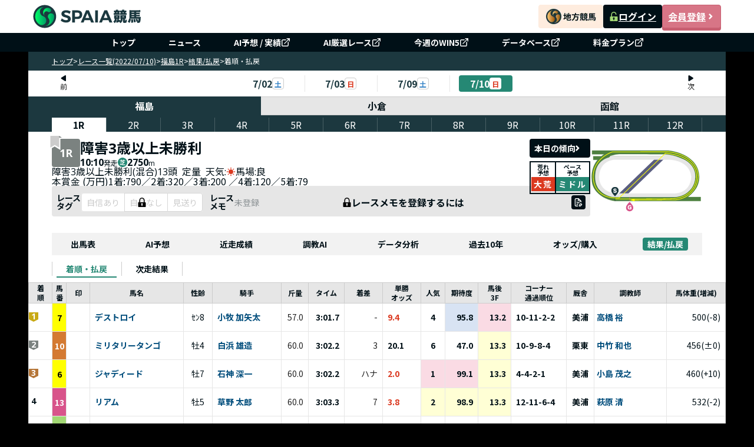

--- FILE ---
content_type: text/css; charset=utf-8
request_url: https://spaia-keiba.com/static/build/index.DayxjsF5.css
body_size: 533
content:
._form-group_wbr3p_1{display:flex;flex-direction:column;gap:8px}._form-group_wbr3p_1 fieldset{border:1px solid #001017}._form-group_wbr3p_1 textarea{color:#001017;font-size:14px;font-weight:400}._label-checkbox_wbr3p_15 span:last-child{padding:0}._label-checkbox_wbr3p_15 label{margin-right:0}._item-select_wbr3p_22{align-items:center;color:#001017;display:flex;line-height:1}._item-select_wbr3p_22 ._item-select__number_wbr3p_28{margin-right:3px}._item-select_wbr3p_22 ._item-select__error_wbr3p_31{color:#db3920;margin-left:3px}._error-message_wbr3p_36{color:#db3920;font-size:14px;font-style:normal;font-weight:700;margin:0}


--- FILE ---
content_type: text/css; charset=utf-8
request_url: https://spaia-keiba.com/static/build/HorseTag.CUm7SOx4.css
body_size: 322
content:
._horse-tag_1ugm9_1{display:inline-block;cursor:pointer}._horse-tag_1ugm9_1 ._horse-tag__polygon__container_1ugm9_5{clip-path:polygon(25% 0%,100% 0%,100% 100%,25% 100%,1% 50%);display:flex;height:48px;position:relative;width:62px}._horse-tag_1ugm9_1 ._horse-tag__polygon__container_1ugm9_5 ._horse-tag__polygon_1ugm9_5{align-items:center;clip-path:polygon(25% 0%,100% 0%,100% 100%,25% 100%,1% 50%);display:flex;height:46px;justify-content:center;left:1px;padding-left:11px;position:absolute;top:1px;width:60px}._horse-tag_1ugm9_1 ._horse-tag__polygon__container_1ugm9_5 ._horse-tag__polygon_1ugm9_5 ._text-number_1ugm9_24{font-size:24px;font-weight:700}._horse-tag_1ugm9_1 ._horse-tag__polygon__container--SP_1ugm9_28{clip-path:polygon(25% 0%,100% 0%,100% 100%,25% 100%,1% 50%);display:flex;height:24px;position:relative;width:31px}._horse-tag_1ugm9_1 ._horse-tag__polygon__container--SP_1ugm9_28 ._horse-tag__polygon_1ugm9_5{align-items:center;clip-path:polygon(25% 0%,100% 0%,100% 100%,25% 100%,1% 50%);display:flex;height:22px;justify-content:center;left:1px;padding-left:8px;position:absolute;top:1px;width:29px}._horse-tag_1ugm9_1 ._horse-tag__polygon__container--SP_1ugm9_28 ._horse-tag__polygon_1ugm9_5 ._text-number_1ugm9_24{font-size:16px;font-weight:700}._horse-tag_1ugm9_1 ._horse-tag__name_1ugm9_51{flex:1;text-align:center}._horse-tag_1ugm9_1 ._horse-tag__name_1ugm9_51 ._text__name_1ugm9_55{font-size:14px;font-style:normal;font-weight:700;line-height:1.3}._horse-tag_1ugm9_1 ._horse-tag__name--SP_1ugm9_61{height:14px;text-align:center}._horse-tag_1ugm9_1 ._horse-tag__name--SP_1ugm9_61 ._text__name--SP_1ugm9_65{font-size:8px;font-style:normal;font-weight:700}@media screen and (width <= 560px){._horse-tag_1ugm9_1 ._horse-tag__polygon__container_1ugm9_5{clip-path:polygon(25% 0%,100% 0%,100% 100%,25% 100%,1% 50%);display:flex;height:24px;position:relative;width:31px}._horse-tag_1ugm9_1 ._horse-tag__polygon__container_1ugm9_5 ._horse-tag__polygon_1ugm9_5{align-items:center;clip-path:polygon(25% 0%,100% 0%,100% 100%,25% 100%,1% 50%);display:flex;height:22px;justify-content:center;left:1px;padding-left:8px;position:absolute;top:1px;width:29px}._horse-tag_1ugm9_1 ._horse-tag__polygon__container_1ugm9_5 ._horse-tag__polygon_1ugm9_5 ._text-number_1ugm9_24{font-size:16px;font-weight:700}._horse-tag_1ugm9_1 ._horse-tag__name_1ugm9_51 ._text__name_1ugm9_55{color:#001017;font-size:8px;font-weight:700;padding:4px 0}}


--- FILE ---
content_type: text/javascript; charset=utf-8
request_url: https://spaia-keiba.com/static/build/JockeyName.B-GUV8zp.js
body_size: 727
content:
import{d as f,j as p}from"./client.BOb0w_ai.js";import{u,a as m}from"./useV1Url.CIeRb652.js";import{B as d}from"./BaseName.BI6jiewe.js";import{c as x}from"./clearSpaceText.BMxpVK7I.js";function g(s){const e=f.c(3),r=u();let n;e:{if(!s){n=void 0;break e}let t;if(e[0]!==s||e[1]!==r){const i=new URL(r("/db/jockey/detail"));i.searchParams.set("jockey_id",s.toString()),t=i.toString(),e[0]=s,e[1]=r,e[2]=t}else t=e[2];n=t}return n}function b(s){const e=f.c(11);let r,n,t;e[0]!==s?({jockeyId:n,children:r,...t}=s,e[0]=s,e[1]=r,e[2]=n,e[3]=t):(r=e[1],n=e[2],t=e[3]);const{deviceType:i}=m(),c=g(n),l=i==="pc"?"_blank":void 0;let o;e[4]!==r?(o=x(r),e[4]=r,e[5]=o):o=e[5];let a;return e[6]!==t||e[7]!==l||e[8]!==o||e[9]!==c?(a=p.jsx(d,{href:c,target:l,...t,children:o}),e[6]=t,e[7]=l,e[8]=o,e[9]=c,e[10]=a):a=e[10],a}export{b as J};


--- FILE ---
content_type: text/javascript; charset=utf-8
request_url: https://spaia-keiba.com/static/build/DateNavigation.CXvznmZP.js
body_size: 3014
content:
import{d as O,u as T,r as p,j as a,B as b,T as L,R as ne,E as I}from"./client.BOb0w_ai.js";import{a as re}from"./_app.page.quolmZqJ.js";import{r as W}from"./router.utils.DLuJxxTK.js";import{R as $}from"./formatDate.utils.DGCSs31M.js";import{a as k}from"./BaseButton.Dswt7YyT.js";const ce=c=>{const t=O.c(9),w=oe;let l,r;t[0]!==c?(l=["dateNav",c],r=async()=>await $.getDateNav(c),t[0]=c,t[1]=l,t[2]=r):(l=t[1],r=t[2]);const d=!!c;let i;t[3]!==l||t[4]!==r||t[5]!==d?(i={queryKey:l,queryFn:r,enabled:d},t[3]=l,t[4]=r,t[5]=d,t[6]=i):i=t[6];const u=T(i);let x;return t[7]!==u?(x={isDateNavFetching:u.isFetching,isDateNavError:u.isError,dateNavData:u.data,getDateNav:w,...u},t[7]=u,t[8]=x):x=t[8],x};async function oe(c){return await $.getDateNav(c)}const le=c=>{const t=O.c(8),w=ie;let l;t[0]===Symbol.for("react.memo_cache_sentinel")?(l=["raceDetailsRaceList"],t[0]=l):l=t[0];let r;t[1]!==c?(r=async()=>{try{return await $.getRaceDetailsRaceList(c)}catch{return null}},t[1]=c,t[2]=r):r=t[2];const d=!!c;let i;t[3]!==r||t[4]!==d?(i={queryKey:l,queryFn:r,enabled:d},t[3]=r,t[4]=d,t[5]=i):i=t[5];const u=T(i);let x;return t[6]!==u?(x={dataPlace:u.data,getRaceDetailsRaceList:w,...u},t[6]=u,t[7]=x):x=t[7],x};async function ie(c){return await $.getRaceDetailsRaceList(c)}const de="_wrapper_9rkey_1",o={wrapper:de,"button-active":"_button-active_9rkey_11","button-active-wrapper":"_button-active-wrapper_9rkey_15","date-wrapper":"_date-wrapper_9rkey_30","button-date":"_button-date_9rkey_39","button-date-label":"_button-date-label_9rkey_47","button-date-shape":"_button-date-shape_9rkey_52","box-gap":"_box-gap_9rkey_63","wrapper-sp__btn-active--text":"_wrapper-sp__btn-active--text_9rkey_92"},me=({currentDate:c,raceNumber:t,raceId:w,placeCode:l,isSP:r,page:d})=>{const[i,u]=p.useState([]),[x,C]=p.useState(!1),[Y,Q]=p.useState(!1),[j,V]=p.useState(!1),[m,K]=p.useState(c),[_,X]=p.useState(0),[Z,S]=p.useState(c),{isDateNavFetching:D,isDateNavError:P,dateNavData:h}=ce(Z),{dataPlace:E,isLoading:F,isFetching:U,refetch:A}=le(_),M=e=>{const n=new URL(window.location.href),s=n.pathname.split("/");s[2]=e;const f=s.join("/"),y=`${n.origin}${f}`;W.push(y)},z=e=>{const n=new URL(window.location.href),s=n.pathname.split("/");s[2]=String(_),s[3]=String(e);const y=`${s.join("/")}${n.search}`;W.push(y)},H=(e,n)=>{if(e==="races")return`/races/${n}`;if(e==="trends"&&l){const s=new URL(window.location.href),f=s.pathname.split("/");return f[2]=String(n),`${f.join("/")}${s.search}`}if(e==="race")return w&&n&&l&&t?M(w):""},N=e=>{const n=e.toString(),s=I(n,"YYYYMMDD"),f=s.format("M/DD");return{dayOfWeek:s.format("dddd").toLowerCase(),formattedDate:f}},q=e=>{const n=I.locale();if(n==="ja")switch(e){case"日曜日":return a.jsx("span",{style:{color:"#DB3920"},children:"日"});case"月曜日":return a.jsx("span",{style:{color:"#001017"},children:"月"});case"火曜日":return a.jsx("span",{style:{color:"#001017"},children:"火"});case"水曜日":return a.jsx("span",{style:{color:"#001017"},children:"水"});case"木曜日":return a.jsx("span",{style:{color:"#001017"},children:"木"});case"金曜日":return a.jsx("span",{style:{color:"#001017"},children:"金"});case"土曜日":return a.jsx("span",{style:{color:"#3E88C8"},children:"土"});default:return"-"}else if(n==="en")switch(e){case"sunday":return a.jsx("span",{style:{color:"#DB3920"},children:"日"});case"monday":return a.jsx("span",{style:{color:"#001017"},children:"月"});case"tuesday":return a.jsx("span",{style:{color:"#001017"},children:"火"});case"wednesday":return a.jsx("span",{style:{color:"#001017"},children:"水"});case"thursday":return a.jsx("span",{style:{color:"#001017"},children:"木"});case"friday":return a.jsx("span",{style:{color:"#001017"},children:"金"});case"saturday":return a.jsx("span",{style:{color:"#3E88C8"},children:"土"});default:return"-"}},G=e=>{K(e)},J=()=>{h&&S(`${h.prevRange.start}-${h.prevRange.end}`)},ee=()=>{h&&S(`${h.nextRange.start}-${h.nextRange.end}`)};p.useEffect(()=>{!D&&!P&&h&&h.dates&&(u(h.dates),Q(h.activeNext),C(h.activePrev))},[h,D,P]);const te=(e,n)=>{var f,y;const s=e.find(v=>v.placeCode===n);return s!=null&&s.placeCode?s==null?void 0:s.placeCode:e.length>0&&((f=e[0])!=null&&f.placeCode)?(y=e[0])==null?void 0:y.placeCode:null},ae=(e,n,s)=>{var f,y;for(const v of e){const g=v.raceList.find(B=>B.raceNumber===s);if(v.placeCode===n&&g)return g.raceId}for(const v of e){const g=v.raceList.find(B=>B.raceNumber===s);if(g)return g.raceId}return((y=(f=e[0])==null?void 0:f.raceList[0])==null?void 0:y.raceId)??null};p.useEffect(()=>{if(!F&&!U&&E){if(d==="trends"){const e=te(E,l);e&&_&&z(e)}else if(d==="race"){const e=ae(E,l,t);e&&_&&e!==w&&M(e)}}},[F,U]),p.useEffect(()=>{_&&A()},[_,A]),p.useEffect(()=>{V(D)},[D]);const se=3,R=p.useRef(null);return p.useEffect(()=>{if(r&&i.indexOf(m)>se-1&&R.current){const e=R.current.offsetWidth;R.current.scrollLeft=e}},[i]),a.jsx(a.Fragment,{children:a.jsxs(b,{className:`${o.wrapper} ${r?o["wrapper-sp"]:""}`,children:[a.jsx(k,{className:o["button-active]"],disabled:!x||j,onClick:J,children:a.jsxs(b,{className:`${o["button-active-wrapper"]}`,children:[a.jsx("svg",{width:"11",height:"12",viewBox:"0 0 11 12",fill:"none",xmlns:"http://www.w3.org/2000/svg",children:a.jsx("path",{d:"M8.77684 11.7586L1.48454 7.20092C1.06869 6.96231 0.788537 6.51415 0.788537 6C0.788537 5.49046 1.06361 5.04646 1.47161 4.80738L8.81561 0.204L8.82161 0.213231C8.87377 0.180923 8.92869 0.151384 8.98546 0.125077L8.99192 0.122308C9.04731 0.0973845 9.10454 0.0761538 9.16361 0.0586147C9.16777 0.05723 9.17192 0.0563078 9.17608 0.0549231C9.20146 0.0470762 9.22684 0.0410767 9.25315 0.0350771C9.25777 0.0341539 9.26192 0.0327692 9.26654 0.031846C9.29561 0.0253849 9.32515 0.0203075 9.35469 0.0156927C9.35931 0.0147696 9.36438 0.0138454 9.369 0.0138454C9.39392 0.0101528 9.41884 0.00738525 9.44423 0.00507736C9.45208 0.00461578 9.45992 0.00369263 9.46777 0.00323105C9.49731 0.00138474 9.52731 0 9.55777 0C10.3225 0 10.9424 0.619846 10.9424 1.38461L10.9424 10.6154C10.9424 11.3802 10.3225 12 9.55777 12C9.26792 12 8.99931 11.9109 8.77684 11.7586Z",fill:"#001017"})}),a.jsx(L,{component:"span",className:o["wrapper-sp__btn-active--text"],children:"前"})]})}),a.jsxs(b,{className:`${o["date-wrapper"]}`,ref:R,children:[j&&a.jsx(re,{height:"100%",size:r?20:30}),!j&&i&&!!i.length&&i.map((e,n)=>a.jsxs(ne.Fragment,{children:[d==="race"||d==="trends"?a.jsxs(k,{className:o["button-date"],onClick:()=>{X(e)},sx:{background:m===e?"#258874":"#ffffff",color:m===e?"#ffffff":"#1B383F","&:hover":{background:m===e?"":"#e3f3d5"}},children:[a.jsx(L,{component:"span",className:o["button-date-label"],children:N(e).formattedDate}),a.jsx(b,{sx:{border:m===e?"none":"1px solid #cccccc",background:m===e?"#ffffff":""},className:o["button-date-shape"],children:q(N(e).dayOfWeek)})]}):a.jsxs(k,{className:o["button-date"],onClick:()=>G(e),sx:{background:m===e?"#258874":"#ffffff",color:m===e?"#ffffff":"#1B383F","&:hover":{background:m===e?"":"#e3f3d5"}},href:`${H(d,e)}`,children:[a.jsx(L,{component:"span",className:o["button-date-label"],children:N(e).formattedDate}),a.jsx(b,{sx:{border:m===e?"none":"1px solid #cccccc",background:m===e?"#ffffff":""},className:o["button-date-shape"],children:q(N(e).dayOfWeek)})]}),!r&&n+1!==i.length&&a.jsx(b,{className:o["box-gap"],children:a.jsx(b,{sx:{height:"100%",width:"1px",background:"#E6E6E6"}})})]},`date-tab-${n}`))]}),a.jsx(k,{className:o["button-active]"],disabled:!Y||j,onClick:ee,children:a.jsxs(b,{className:`${o["button-active-wrapper"]} ${o["wrapper-sp__btn-active"]}`,children:[a.jsx("svg",{width:"11",height:"12",viewBox:"0 0 11 12",fill:"none",xmlns:"http://www.w3.org/2000/svg",children:a.jsx("path",{d:"M2.95411 0.241385L10.2464 4.79908C10.6623 5.03769 10.9424 5.48585 10.9424 6C10.9424 6.50954 10.6673 6.95354 10.2593 7.19262L2.91534 11.796L2.90934 11.7868C2.85719 11.8191 2.80227 11.8486 2.7455 11.8749L2.73904 11.8777C2.68365 11.9026 2.62642 11.9238 2.56734 11.9414C2.56319 11.9428 2.55904 11.9437 2.55488 11.9451C2.5295 11.9529 2.50411 11.9589 2.4778 11.9649C2.47319 11.9658 2.46904 11.9672 2.46442 11.9682C2.43534 11.9746 2.40581 11.9797 2.37627 11.9843C2.37165 11.9852 2.36657 11.9862 2.36196 11.9862C2.33704 11.9898 2.31211 11.9926 2.28673 11.9949C2.27888 11.9954 2.27104 11.9963 2.26319 11.9968C2.23365 11.9986 2.20365 12 2.17319 12C1.40842 12 0.788574 11.3802 0.788574 10.6154V1.38462C0.788574 0.619846 1.40842 0 2.17319 0C2.46304 0 2.73165 0.0890772 2.95411 0.241385Z",fill:"#001017"})}),a.jsx(L,{component:"span",className:o["wrapper-sp__btn-active--text"],children:"次"})]})})]})})};export{me as D,ce as a,le as u};


--- FILE ---
content_type: text/javascript; charset=utf-8
request_url: https://spaia-keiba.com/static/build/clearSpaceText.BMxpVK7I.js
body_size: -21
content:
const c=e=>!e||typeof e!="string"?"":e.trim().replace(/\s+/g," ");export{c};


--- FILE ---
content_type: text/javascript; charset=utf-8
request_url: https://spaia-keiba.com/static/build/LockPredictionBeforeRaceModal.s4fq3KwI.js
body_size: 5220
content:
import{d as Tt,r as z,c8 as M,j as t,B as l,m as Lt,c9 as Pt,ca as Oe,cb as Ft,y as Ht,aw as Bt,aV as Yt,H as Gt,T as P,a$ as Ne,b2 as fe}from"./client.BOb0w_ai.js";import{b as Ut,c as oe,B as At,D as Wt,i as ge,h as Re}from"./_app.page.quolmZqJ.js";import{u as Qt,g as It,a as qt,h as Kt,b as Vt,c as zt,I as q,J as Jt,S as J}from"./race-details.types.DMbuSvC0.js";import{c as St,b as Xt,d as Et}from"./formatDate.utils.DGCSs31M.js";import{t as Se}from"./index.utils.B8NvEdOE.js";import{M as yt}from"./MaskRequirePermission.VzGuqQpM.js";import{G as Zt}from"./GradeIconChip.C2wrcIxi.js";import{P as kt}from"./Popularity.3-0khldM.js";import{H as X}from"./HorseOrder.CyyArWa8.js";import{T as Ct,a as wt}from"./TableHead.0twEHVJK.js";import{b as ea,a as Dt,T as $,c as ta}from"./TableRow.EPWpnBVe.js";import{a as aa}from"./BaseButton.Dswt7YyT.js";const sa="_title_1v0gp_16",la="_name_1v0gp_56",na="_bold_1v0gp_67",ia="_header_1v0gp_81",da="_header__title_1v0gp_87",ca="_header__time_1v0gp_99",ra="_table_1v0gp_24",oa="_table__row_1v0gp_113",ma="_text_1v0gp_143",n={"filter-information":"_filter-information_1v0gp_1","filter-information__block--my-horse":"_filter-information__block--my-horse_1v0gp_6",title:sa,"table-information":"_table-information_1v0gp_24","table-information__header":"_table-information__header_1v0gp_29","table-information__body":"_table-information__body_1v0gp_37","table-information__row":"_table-information__row_1v0gp_42","table-information__row--name":"_table-information__row--name_1v0gp_50",name:la,bold:na,"filter-information__block--change-information":"_filter-information__block--change-information_1v0gp_70",header:ia,header__title:da,"header__title--text":"_header__title--text_1v0gp_93",header__time:ca,table:ra,table__row:oa,"table__row--flag":"_table__row--flag_1v0gp_131","table__row--name":"_table__row--name_1v0gp_138",text:ma,"table__row--text-bold":"_table__row--text-bold_1v0gp_146","table__row--entry-change":"_table__row--entry-change_1v0gp_149","table__row--popular":"_table__row--popular_1v0gp_152","bd-t-none":"_bd-t-none_1v0gp_161","no-data":"_no-data_1v0gp_164","filter-information__block--footer":"_filter-information__block--footer_1v0gp_178","close-btn":"_close-btn_1v0gp_186"},Ba=a=>{var Ee,ye,Te,Ae,ke,De,Me,$e,ve,Le,Pe,Fe,He,Be,Ye,Ge,Ue,We,Qe,Ie,qe,Ke,Ve,ze,Je,Xe,Ze,Ce,we,et,tt,at,st,lt,nt,it,dt,ct,rt,ot,mt,ht,_t,xt,bt,pt,ut,jt,Nt,ft,gt,Rt,Ot;const e=Tt.c(71),{raceId:O,open:S,onClose:p}=a;let Z,F;e[0]===Symbol.for("react.memo_cache_sentinel")?(F=new Jt,e[0]=F):F=e[0],Z=F;const C=Z,{userPermission:o}=Ut();let y;e[1]!==o?(y=o(oe.USER_MY_HORSE),e[1]=o,e[2]=y):y=e[2];const m=y;let f;e[3]!==o?(f=o(oe.USER_MY_JOCKEY),e[3]=o,e[4]=f):f=e[4];const r=f;let g;e[5]!==o?(g=o(oe.RACE_ALERT_INFO),e[5]=o,e[6]=g):g=e[6];const d=g;let R;e[7]!==o?(R=o(oe.RACE_JOCKEY_PREDICTION),e[7]=o,e[8]=R):R=e[8];const c=R,u=Qt(O),_=It(O),v=qt(O),s=Kt(O),i=Vt(O),[x,Mt]=z.useState(),[b,$t]=z.useState();let w;e[9]===Symbol.for("react.memo_cache_sentinel")?(w=[],e[9]=w):w=e[9];const[K,vt]=z.useState(w),{raceUserInfoData:j}=zt(O);let ee;e[10]!==((Ee=i.data)==null?void 0:Ee.horses)||e[11]!==(s==null?void 0:s.data)?(ee=()=>{var A,L,T,N,k;s!=null&&s.data&&((A=i.data)!=null&&A.horses)&&((L=s==null?void 0:s.data)!=null&&L.ridingChangeInfo&&Mt((T=s==null?void 0:s.data)==null?void 0:T.ridingChangeInfo.map(D=>{var V;const h=(V=i.data)==null?void 0:V.horses.find(je=>je.horseId===D.horseId);return{...D,tanshouOdds:h==null?void 0:h.tanshouOdds,tanshouPopularity:h==null?void 0:h.tanshouPopularity}})),(N=s==null?void 0:s.data)!=null&&N.overBurdenWeightInfo&&$t((k=s==null?void 0:s.data)==null?void 0:k.overBurdenWeightInfo.map(D=>{var V;const h=(V=i.data)==null?void 0:V.horses.find(je=>je.horseId===D.horseId);return{...D,tanshouOdds:h==null?void 0:h.tanshouOdds,tanshouPopularity:h==null?void 0:h.tanshouPopularity}})))},e[10]=(ye=i.data)==null?void 0:ye.horses,e[11]=s==null?void 0:s.data,e[12]=ee):ee=e[12];const me=s==null?void 0:s.data,he=(Te=i.data)==null?void 0:Te.horses;let te;e[13]!==me||e[14]!==he?(te=[me,he],e[13]=me,e[14]=he,e[15]=te):te=e[15],z.useEffect(ee,te);let ae;e[16]!==(_==null?void 0:_.data)||e[17]!==v.data||e[18]!==i.data||e[19]!==(c==null?void 0:c.targetPlan)||e[20]!==(j==null?void 0:j.expectedJockeyList)?(ae=()=>{var A;if(_!=null&&_.data&&i.data&&v.data&&(c!=null&&c.targetPlan)){const L=(A=_==null?void 0:_.data)==null?void 0:A.map(T=>{var D;const N=(D=i.data)==null?void 0:D.horses.find(h=>h.horseId===T.horseId),k=v.data.horses.find(h=>h.horseId===T.horseId);return{...T,tanshouOdds:N==null?void 0:N.tanshouOdds,popularity:N==null?void 0:N.tanshouPopularity,errorCode:k==null?void 0:k.errorCode,jockeyName:k?C.getJockeyNameRaceDetails(k,(j==null?void 0:j.expectedJockeyList)||[],c==null?void 0:c.targetPlan):""}}).filter(ha);vt(L??[])}},e[16]=_==null?void 0:_.data,e[17]=v.data,e[18]=i.data,e[19]=c==null?void 0:c.targetPlan,e[20]=j==null?void 0:j.expectedJockeyList,e[21]=ae):ae=e[21];const _e=_==null?void 0:_.data,xe=c==null?void 0:c.targetPlan,be=j==null?void 0:j.expectedJockeyList;let se;e[22]!==v.data||e[23]!==i.data||e[24]!==_e||e[25]!==xe||e[26]!==be?(se=[_e,i.data,v.data,xe,C,be],e[22]=v.data,e[23]=i.data,e[24]=_e,e[25]=xe,e[26]=be,e[27]=se):se=e[27],z.useEffect(ae,se),(Ae=i.data)==null||Ae.oddsStatus;let le;e:{if(((ke=i.data)==null?void 0:ke.oddsStatus)===M.NODATA){le="-";break e}((De=i.data)==null?void 0:De.oddsStatus)===M.FRIDAY||((Me=i.data)==null?void 0:Me.oddsStatus)===M.MONDAY||(($e=i.data)==null?void 0:$e.oddsStatus)===M.THURSDAY?le="予想オッズ":le="単オッズ"}const pe=le;let ne;e[28]!==((ve=i.data)==null?void 0:ve.oddsStatus)?(ne=()=>{var A,L,T,N;return((A=i.data)==null?void 0:A.oddsStatus)===M.NODATA?"-":((L=i.data)==null?void 0:L.oddsStatus)===M.FRIDAY||((T=i.data)==null?void 0:T.oddsStatus)===M.MONDAY||((N=i.data)==null?void 0:N.oddsStatus)===M.THURSDAY?"予想人気":"人気"},e[28]=(Le=i.data)==null?void 0:Le.oddsStatus,e[29]=ne):ne=e[29],(Pe=i.data)==null||Pe.oddsStatus;const ue=ne();let ie;e[30]===Symbol.for("react.memo_cache_sentinel")?(ie={"& .MuiDialog-paper":{minWidth:"1104px"}},e[30]=ie):ie=e[30];let H;e[31]!==u.data?(H=u.data&&t.jsxs(l,{className:n.title,children:[t.jsx("span",{children:`${St(u.data.holdingDate).formattedDate}(${St(u.data.holdingDate).dayOfWeek[0]}) ${u.data.place+u.data.raceNumber}R ${u.data.raceTitle}`}),t.jsx(Zt,{gradeCode:u.data.gradeCode,sx:{width:"28px",height:"16px"}})]}),e[31]=u.data,e[32]=H):H=e[32];let de;e[33]===Symbol.for("react.memo_cache_sentinel")?(de=t.jsx(l,{className:n.title,children:"MY馬・MY騎手"}),e[33]=de):de=e[33];let B;e[34]!==K||e[35]!==m||e[36]!==(r==null?void 0:r.isDenied)||e[37]!==ue||e[38]!==pe?(B=t.jsxs(l,{className:n["filter-information__block--my-horse"],children:[de,!m||K&&K.length>0||m!=null&&m.isDenied&&(r!=null&&r.isDenied)?t.jsxs(t.Fragment,{children:[t.jsx(Ct,{component:Lt,className:n["table-information"],children:t.jsxs(ea,{sx:{minWidth:700},"aria-label":"customized table",children:[t.jsx(wt,{className:n["table-information__header-row"],children:t.jsxs(Dt,{children:[t.jsx($,{className:n["table-information__header"],align:"center",children:"馬名"}),t.jsx($,{className:n["table-information__header"],align:"center",width:"435px",children:"騎手名"}),t.jsx($,{className:n["table-information__header"],align:"center",width:"88px",children:pe}),t.jsx($,{className:n["table-information__header"],align:"center",width:"88px",children:ue})]})}),(!(m!=null&&m.isDenied)||!(r!=null&&r.isDenied))&&t.jsx(ta,{children:(K||[]).map(_a)})]})}),(m==null?void 0:m.isDenied)&&(r==null?void 0:r.isDenied)&&t.jsx(yt,{title:"MY馬・MY騎手",usePermission:m,top:"0",isBtnLockRequireRank:!1,children:t.jsx(Pt,{sx:{width:"100%",height:"100%"}})})]}):t.jsx(l,{className:n["no-data"],children:"レース出走・騎乗はありません"})]}),e[34]=K,e[35]=m,e[36]=r==null?void 0:r.isDenied,e[37]=ue,e[38]=pe,e[39]=B):B=e[39];let ce;e[40]===Symbol.for("react.memo_cache_sentinel")?(ce=t.jsxs(l,{className:n.header__title,children:[t.jsx(Yt,{sx:{width:"16px",height:"16px"}}),t.jsx(l,{className:n["header__title--text"],children:"変更情報"})]}),e[40]=ce):ce=e[40];let Y;e[41]!==(b==null?void 0:b.length)||e[42]!==((He=(Fe=s==null?void 0:s.data)==null?void 0:Fe.cancelInfo)==null?void 0:He.length)||e[43]!==((Ge=(Ye=(Be=s==null?void 0:s.data)==null?void 0:Be.elseChangeInfo)==null?void 0:Ye.cancelRaceInfo)==null?void 0:Ge.length)||e[44]!==((Ue=s==null?void 0:s.data)==null?void 0:Ue.lastUpdatedAt)||e[45]!==((Qe=(We=s==null?void 0:s.data)==null?void 0:We.scratchInfo)==null?void 0:Qe.length)||e[46]!==((qe=(Ie=s==null?void 0:s.data)==null?void 0:Ie.timeChangeInfo)==null?void 0:qe.length)||e[47]!==(x==null?void 0:x.length)?(Y=t.jsxs(l,{className:n.header,children:[ce,(Ke=s==null?void 0:s.data)!=null&&Ke.lastUpdatedAt&&(x!=null&&x.length||(ze=(Ve=s==null?void 0:s.data)==null?void 0:Ve.cancelInfo)!=null&&ze.length||b!=null&&b.length||(Xe=(Je=s==null?void 0:s.data)==null?void 0:Je.scratchInfo)!=null&&Xe.length||(Ce=(Ze=s==null?void 0:s.data)==null?void 0:Ze.timeChangeInfo)!=null&&Ce.length||(tt=(et=(we=s==null?void 0:s.data)==null?void 0:we.elseChangeInfo)==null?void 0:et.cancelRaceInfo)!=null&&tt.length)?t.jsxs(l,{className:n.header__time,children:[Xt((at=s==null?void 0:s.data)==null?void 0:at.lastUpdatedAt,Oe.DATE_TIME),"時点"]}):t.jsx(t.Fragment,{})]}),e[41]=b==null?void 0:b.length,e[42]=(lt=(st=s==null?void 0:s.data)==null?void 0:st.cancelInfo)==null?void 0:lt.length,e[43]=(dt=(it=(nt=s==null?void 0:s.data)==null?void 0:nt.elseChangeInfo)==null?void 0:it.cancelRaceInfo)==null?void 0:dt.length,e[44]=(ct=s==null?void 0:s.data)==null?void 0:ct.lastUpdatedAt,e[45]=(ot=(rt=s==null?void 0:s.data)==null?void 0:rt.scratchInfo)==null?void 0:ot.length,e[46]=(ht=(mt=s==null?void 0:s.data)==null?void 0:mt.timeChangeInfo)==null?void 0:ht.length,e[47]=x==null?void 0:x.length,e[48]=Y):Y=e[48];let G;e[49]!==(d==null?void 0:d.isDenied)||e[50]!==b||e[51]!==s||e[52]!==x?(G=!(d!=null&&d.isDenied)&&s.data&&(x!=null&&x.length||(xt=(_t=s==null?void 0:s.data)==null?void 0:_t.cancelInfo)!=null&&xt.length||b!=null&&b.length||(pt=(bt=s==null?void 0:s.data)==null?void 0:bt.scratchInfo)!=null&&pt.length||(jt=(ut=s==null?void 0:s.data)==null?void 0:ut.timeChangeInfo)!=null&&jt.length||(gt=(ft=(Nt=s==null?void 0:s.data)==null?void 0:Nt.elseChangeInfo)==null?void 0:ft.cancelRaceInfo)!=null&&gt.length?t.jsxs(l,{className:n.table,children:[(x||[]).map(xa),s==null?void 0:s.data.cancelInfo.map(ba),s==null?void 0:s.data.scratchInfo.map(pa),s==null?void 0:s.data.timeChangeInfo.map(ua),(b||[]).map(ja),(((Ot=(Rt=s==null?void 0:s.data)==null?void 0:Rt.elseChangeInfo)==null?void 0:Ot.cancelRaceInfo)||[]).map(Na)]}):t.jsx(l,{className:n["no-data"],children:"現在、変更情報はありません"})),e[49]=d==null?void 0:d.isDenied,e[50]=b,e[51]=s,e[52]=x,e[53]=G):G=e[53];let U;e[54]!==d?(U=(d==null?void 0:d.isDenied)&&t.jsx(yt,{title:"変更情報",usePermission:d,top:"6px",isBtnLockRequireRank:!1,children:t.jsx(Ft,{sx:{width:"100%",height:"100%"}})}),e[54]=d,e[55]=U):U=e[55];let W;e[56]!==Y||e[57]!==G||e[58]!==U?(W=t.jsxs(l,{className:n["filter-information__block--change-information"],children:[Y,G,U]}),e[56]=Y,e[57]=G,e[58]=U,e[59]=W):W=e[59];let Q;e[60]!==B||e[61]!==W?(Q=t.jsxs(l,{className:n["filter-information"],children:[B,W]}),e[60]=B,e[61]=W,e[62]=Q):Q=e[62];let I;e[63]!==p?(I=t.jsx(l,{className:n["filter-information__block--footer"],children:t.jsx(l,{onClick:()=>{p()},className:n["close-btn"],children:"閉じる"})}),e[63]=p,e[64]=I):I=e[64];let re;return e[65]!==p||e[66]!==S||e[67]!==H||e[68]!==Q||e[69]!==I?(re=t.jsxs(At,{onClose:p,open:S,sx:ie,title:H,children:[Q,I]}),e[65]=p,e[66]=S,e[67]=H,e[68]=Q,e[69]=I,e[70]=re):re=e[70],re};function ha(a){return a.errorCode!==1&&a.errorCode!==2&&a.errorCode!==3}function _a(a){var e;return t.jsxs(Dt,{children:[t.jsx($,{className:n["table-information__body"],children:t.jsxs(l,{className:n["table-information__row"],children:[t.jsxs(l,{className:n["table-information__row--name"],children:[t.jsx(X,{order:a.horseNumber,borderNumber:a.borderNumber}),t.jsx(l,{className:`${n.name} ${a.myHorse&&n.bold}`,children:a.horseName})]}),a.myHorse&&t.jsx(Ht,{sx:{width:"24px",height:"24px"}})]})}),t.jsx($,{className:n["table-information__body"],children:t.jsxs(l,{className:n["table-information__row"],children:[t.jsx(l,{className:n["table-information__row--name"],children:t.jsx(l,{className:`${n.name} ${a.myJockey&&n.bold}`,children:a==null?void 0:a.jockeyName})}),a.myJockey&&(a==null?void 0:a.jockeyName)!=="＊＊＊"&&t.jsx(Bt,{sx:{width:"24px",height:"24px"}})]})}),t.jsxs($,{sx:{color:(a.tanshouOdds??0)<10?"red":"unset"},className:n["table-information__body"],align:"right",children:[((e=a.tanshouOdds)==null?void 0:e.toFixed(1))??0,"倍"]}),t.jsxs($,{className:n["table-information__body"],align:"right",children:[a.popularity??0,"番人気"]})]},`favHorseInfo ${a.horseNumber}`)}function xa(a,e){return t.jsxs(l,{className:`${n.table__row}`,children:[t.jsx(l,{className:n["table__row--flag"],children:q.CHANGE_OF_JOCKEY}),t.jsxs(l,{className:n["table__row--name"],children:[t.jsx(X,{order:a==null?void 0:a.horseNumber,borderNumber:a.borderNumber}),t.jsx(l,{className:n.text,children:a==null?void 0:a.horseName})]}),t.jsx(l,{children:a==null?void 0:a.tanshouOdds}),(a==null?void 0:a.tanshouPopularity)&&t.jsx(kt,{popularity:a.tanshouPopularity}),t.jsxs(l,{children:[a==null?void 0:a.prevApprentice,a==null?void 0:a.prevJockeyName,"（",a==null?void 0:a.prevBurdenWeight,"kg）"]}),t.jsx(l,{children:"→"}),t.jsxs(l,{className:n["table__row--text-bold"],children:[a==null?void 0:a.newApprentice,a==null?void 0:a.newJockeyName,"（",a==null?void 0:a.newBurdenWeight,"kg）"]}),t.jsx(l,{className:n["table__row--entry-change"],children:Se(a==null?void 0:a.reason,50)})]},`ridingChangeInfo--${e}`)}function ba(a,e){return t.jsxs(l,{className:`${n.table__row}`,children:[t.jsx(l,{className:n["table__row--flag"],children:q.WITHDRAWAL_FROM_RACE}),t.jsxs(l,{className:n["table__row--name"],children:[t.jsx(X,{order:a.horseNumber,borderNumber:a.borderNumber}),t.jsx(l,{className:n.text,children:a.horseName})]}),t.jsx(l,{className:n["table__row--entry-change"],children:Se(a.reason,50)})]},`cancelInfo--${e}`)}function pa(a,e){return t.jsxs(l,{className:`${n.table__row}`,children:[t.jsx(l,{className:n["table__row--flag"],children:q.DISQUALIFICATION_FROM_RACE}),t.jsxs(l,{className:n["table__row--name"],children:[t.jsx(X,{order:a.horseNumber,borderNumber:a.borderNumber}),t.jsx(l,{className:n.text,children:a.horseName})]}),t.jsx(l,{className:n["table__row--entry-change"],children:Se(a.reason,50)})]},`scratchInfo--${e}`)}function ua(a,e){return t.jsxs(l,{className:`${n.table__row}`,children:[t.jsx(l,{className:n["table__row--flag"],children:q.TIME_CHANGE}),t.jsx(l,{children:"発走時刻変更"}),t.jsx(l,{children:Et(a.prevStartTime,Oe.TIME)}),t.jsx(l,{children:"→"}),t.jsx(l,{className:n["table__row--text-bold"],children:Et(a.newStartTime,Oe.TIME)})]},`timeChangeInfo ${e}`)}function ja(a,e){return t.jsxs(l,{className:`${n.table__row}`,children:[t.jsx(l,{className:n["table__row--flag"],children:q.EXCESS_WEIGHT}),t.jsxs(l,{className:n["table__row--name"],children:[t.jsx(X,{order:a.horseNumber,borderNumber:a==null?void 0:a.borderNumber}),t.jsx(l,{className:n.text,children:a==null?void 0:a.horseName})]}),t.jsx(l,{children:a==null?void 0:a.tanshouOdds}),(a==null?void 0:a.tanshouPopularity)&&t.jsx(kt,{popularity:a.tanshouPopularity}),t.jsxs(l,{children:[a==null?void 0:a.apprentice,a==null?void 0:a.jockeyName,"（",a==null?void 0:a.prevBurdenWeight,"kg）"]}),t.jsx(l,{children:"→"}),t.jsxs(l,{className:n["table__row--text-bold"],children:["（",a==null?void 0:a.newBurdenWeight,"kg）"]})]},`overBurdenWeightInfo--${e}`)}function Na(a,e){return t.jsxs(l,{className:`${n.table__row}`,children:[t.jsx(l,{className:n["table__row--flag"],children:q.ELSE}),t.jsx(l,{className:n["table__row--name"],children:a==null?void 0:a.reason})]},`elseChangeInfo--${e}`)}const fa="_lockPredictionBeforeRaceModal_ab2l5_1",ga="_container_ab2l5_9",Ra="_header_ab2l5_35",E={lockPredictionBeforeRaceModal:fa,"wrapper-prediction-before-race":"_wrapper-prediction-before-race_ab2l5_4",container:ga,"storm-forecast":"_storm-forecast_ab2l5_14","storm-forecast-item":"_storm-forecast-item_ab2l5_21",header:Ra,"section__wrap-box":"_section__wrap-box_ab2l5_48","box-lock-forecast":"_box-lock-forecast_ab2l5_60","box-lock-forecast-btn":"_box-lock-forecast-btn_ab2l5_66"};function Ya(a){const e=Tt.c(21),{open:O,onClose:S,typePrediction:p}=a,Z=Ea,F=Sa,C=Oa;let o;e[0]!==p?(o=Z(p),e[0]=p,e[1]=o):o=e[1];let y;e[2]===Symbol.for("react.memo_cache_sentinel")?(y=t.jsx(Gt,{fillColor:"black",sx:{width:"16px",height:"16px"}}),e[2]=y):y=e[2];const m=C(p);let f;e[3]!==m?(f=t.jsxs(l,{className:E.header,children:[y,t.jsx(P,{children:m})]}),e[3]=m,e[4]=f):f=e[4];let r;e[5]===Symbol.for("react.memo_cache_sentinel")?(r=t.jsx(Wt,{variant:"middle",sx:{margin:0}}),e[5]=r):r=e[5];let g;e[6]!==p?(g=F(p),e[6]=p,e[7]=g):g=e[7];let d;e[8]!==o||e[9]!==f||e[10]!==g?(d=t.jsx(l,{className:E["wrapper-prediction-before-race"],children:t.jsxs(l,{className:E.container,children:[o,f,r,g]})}),e[8]=o,e[9]=f,e[10]=g,e[11]=d):d=e[11];let R;e[12]!==S?(R=t.jsx(l,{className:E["box-lock-forecast"],children:t.jsx(aa,{className:E["box-lock-forecast-btn"],onClick:S,children:"閉じる"})}),e[12]=S,e[13]=R):R=e[13];let c;e[14]!==d||e[15]!==R?(c=t.jsxs(l,{className:E.lockPredictionBeforeRaceModal,children:[d,R]}),e[14]=d,e[15]=R,e[16]=c):c=e[16];let u;return e[17]!==S||e[18]!==O||e[19]!==c?(u=t.jsx(At,{open:O,title:!1,onClose:S,minWidth:0,maxWidth:!1,children:c}),e[17]=S,e[18]=O,e[19]=c,e[20]=u):u=e[20],u}function Oa(a){return a===J.ROUGHNESS_PREDICTION?"荒れ予想":"ペース予想"}function Sa(a){switch(a){case J.ROUGHNESS_PREDICTION:return t.jsxs(l,{className:E["section__wrap-box"],children:[t.jsx(P,{component:"span",children:"荒れ予想未配信です。"}),t.jsx(P,{component:"span",children:"データ確定後に配信されます。"}),t.jsx(P,{component:"span",children:"※レース前日午前中に配信予定"})]});case J.PACE_PREDICTION:return t.jsxs(l,{className:E["section__wrap-box"],children:[t.jsx(P,{component:"span",children:"ペース予想未配信です。"}),t.jsx(P,{component:"span",children:"データ確定後に配信されます。"}),t.jsx(P,{component:"span",children:"※レース前日午前中に配信予定"})]});default:return t.jsx(t.Fragment,{})}}function Ea(a){switch(a){case J.ROUGHNESS_PREDICTION:return t.jsxs(l,{className:E["storm-forecast"],children:[t.jsx(Re,{roughnessPredictionCode:fe.NORMAL}),t.jsx(Re,{roughnessPredictionCode:fe.ROUGH}),t.jsx(Re,{roughnessPredictionCode:fe.ROUGH_HIGH})]});case J.PACE_PREDICTION:return t.jsxs(l,{className:E["storm-forecast"],children:[t.jsx(ge,{pagePredictionCode:Ne.SLOW}),t.jsx(ge,{pagePredictionCode:Ne.MIDDLE}),t.jsx(ge,{pagePredictionCode:Ne.HIGH})]});default:return t.jsx(t.Fragment,{})}}export{Ba as A,Ya as L};


--- FILE ---
content_type: text/javascript; charset=utf-8
request_url: https://spaia-keiba.com/static/build/NoticeModal.D0Y_Q75J.js
body_size: 1370
content:
import{d as H,r as M,j as s,B as k,U as E,C as F}from"./client.BOb0w_ai.js";import{a as O,B as L}from"./BaseButton.Dswt7YyT.js";import{B as Q}from"./_app.page.quolmZqJ.js";import{f as R,h as $,D as z,i as G}from"./useMutationNotice.BhuLjkDr.js";import{F as v,C as W}from"./FormControlLabel.CN2frWLz.js";const J="_content_p6qms_1",V="_footer_p6qms_134",o={content:J,"content-wrapper":"_content-wrapper_p6qms_18","notice-content":"_notice-content_p6qms_24","button-wrapper":"_button-wrapper_p6qms_107","action-button":"_action-button_p6qms_113",footer:V,"footer-content":"_footer-content_p6qms_144","footer-content-center":"_footer-content-center_p6qms_151","checkbox-label":"_checkbox-label_p6qms_158","MuiFormControlLabel-label":"_MuiFormControlLabel-label_p6qms_161","hidden-checkbox":"_hidden-checkbox_p6qms_168","close-button":"_close-button_p6qms_173"},se=K=>{const e=H.c(35),{buttonLink:m,buttonText:f}=K,[N,S]=M.useState(!1),[d,P]=M.useState(!1),{data:t}=R(void 0,"WEB"),{mutate:I}=$(),_=(t==null?void 0:t.noticeKindId)===1;let p;e[0]!==(t==null?void 0:t.content)||e[1]!==(t==null?void 0:t.noticeId)||e[2]!==(t==null?void 0:t.title)?(p=()=>{t!=null&&t.noticeId&&(t!=null&&t.title)&&(t!=null&&t.content)&&S(!0)},e[0]=t==null?void 0:t.content,e[1]=t==null?void 0:t.noticeId,e[2]=t==null?void 0:t.title,e[3]=p):p=e[3];const q=t==null?void 0:t.noticeId,B=t==null?void 0:t.title,g=t==null?void 0:t.content;let h;e[4]!==q||e[5]!==B||e[6]!==g?(h=[q,B,g],e[4]=q,e[5]=B,e[6]=g,e[7]=h):h=e[7],M.useEffect(p,h);let x;e[8]===Symbol.for("react.memo_cache_sentinel")?(x=A=>{P(A.target.checked)},e[8]=x):x=e[8];const T=x;let b;e[9]!==I||e[10]!==t?(b=()=>{t!=null&&t.noticeId&&I({noticeContentId:t.noticeId}),S(!1)},e[9]=I,e[10]=t,e[11]=b):b=e[11];const u=b,U=X;let a;e[12]!==m?(a=()=>{m&&window.open(m,"_blank")},e[12]=m,e[13]=a):a=e[13];const w=a;if(!(t!=null&&t.noticeId)||!(t!=null&&t.title)||!(t!=null&&t.content))return null;let C;e[14]===Symbol.for("react.memo_cache_sentinel")?(C={sx:{maxWidth:"896px",minWidth:"896px"}},e[14]=C):C=e[14];let n;e[15]!==t.content?(n=(t==null?void 0:t.content)&&s.jsx("div",{className:o["notice-content"],dangerouslySetInnerHTML:{__html:t.content}}),e[15]=t.content,e[16]=n):n=e[16];let l;e[17]!==f||e[18]!==w?(l=f&&s.jsx(k,{className:o["button-wrapper"],children:s.jsx(O,{className:o["action-button"],onClick:w,children:f})}),e[17]=f,e[18]=w,e[19]=l):l=e[19];let c;e[20]!==n||e[21]!==l?(c=s.jsx(z,{className:o.content,children:s.jsxs(k,{className:o["content-wrapper"],children:[n,l]})}),e[20]=n,e[21]=l,e[22]=c):c=e[22];const y=_?o["footer-content"]:o["footer-content-center"];let r;e[23]!==u||e[24]!==d||e[25]!==_?(r=_?s.jsxs(s.Fragment,{children:[s.jsx(v,{control:s.jsx(W,{icon:s.jsx(E,{}),checkedIcon:s.jsx(F,{}),checked:d,onChange:T}),label:"確認しました",className:o["checkbox-label"]}),s.jsx(L,{className:o["close-button"],onClick:u,disabled:!d,sx:{opacity:d?1:.2},children:"閉じる"}),s.jsx(k,{className:o["hidden-checkbox"],children:s.jsx(v,{control:s.jsx(W,{icon:s.jsx(E,{}),checkedIcon:s.jsx(F,{}),disabled:!0}),label:"確認しました",sx:{visibility:"hidden"}})})]}):s.jsx(L,{className:o["close-button"],onClick:u,children:"閉じる"}),e[23]=u,e[24]=d,e[25]=_,e[26]=r):r=e[26];let i;e[27]!==y||e[28]!==r?(i=s.jsx(G,{className:o.footer,children:s.jsx(k,{className:y,children:r})}),e[27]=y,e[28]=r,e[29]=i):i=e[29];let j;return e[30]!==t.title||e[31]!==N||e[32]!==c||e[33]!==i?(j=s.jsxs(Q,{open:N,title:t.title,onClose:U,PaperProps:C,maskClose:!1,disableEscapeKeyDown:!0,children:[c,i]}),e[30]=t.title,e[31]=N,e[32]=c,e[33]=i,e[34]=j):j=e[34],j};function X(){}export{se as N};


--- FILE ---
content_type: text/javascript; charset=utf-8
request_url: https://spaia-keiba.com/static/build/PaceIcon.Bm6mJdYt.js
body_size: 556
content:
import{d as p,j as d,de as i,df as n}from"./client.BOb0w_ai.js";import{C as f}from"./BaseButton.Dswt7YyT.js";const x="_chip_1fflr_1",h={chip:x},C=l=>{const t=p.c(4),{pace:s,className:c,isString:r}=l,a=c===void 0?"":c,e=r===void 0?!1:r;let o;return t[0]!==a||t[1]!==e||t[2]!==s?(o=s?d.jsx(f,{className:`${h.chip} ${a}`,label:(e?i[s]:n[s]).LABEL,variant:"outlined",sx:{borderRadius:"unset",borderColor:(e?i[s]:n[s]).BORDER,color:(e?i[s]:n[s]).COLOR,backgroundColor:(e?i[s]:n[s]).BACKGROUND,fontSize:"12px",width:e?"42px":"16px",height:e?"18px":"16px",fontWeight:"bold",lineHeight:1}}):d.jsx("div",{}),t[0]=a,t[1]=e,t[2]=s,t[3]=o):o=t[3],o};export{C as P};


--- FILE ---
content_type: text/javascript; charset=utf-8
request_url: https://spaia-keiba.com/static/build/HorseTag.bWjOBDLd.js
body_size: 645
content:
import{d as H,ad as f,j as g,T as E,B as m}from"./client.BOb0w_ai.js";import{H as O}from"./HorseName.CU35vwdi.js";const T="_text__name_1ugm9_55",t={"horse-tag":"_horse-tag_1ugm9_1","horse-tag__polygon__container":"_horse-tag__polygon__container_1ugm9_5","horse-tag__polygon":"_horse-tag__polygon_1ugm9_5","text-number":"_text-number_1ugm9_24","horse-tag__polygon__container--SP":"_horse-tag__polygon__container--SP_1ugm9_28","horse-tag__name":"_horse-tag__name_1ugm9_51",text__name:T,"horse-tag__name--SP":"_horse-tag__name--SP_1ugm9_61","text__name--SP":"_text__name--SP_1ugm9_65"},B=3,$=P=>{var R,b,j;const e=H.c(21),{horseName:c,horseNumber:i,borderNumber:h}=P.horse,u=P.isSP,x=`${u?t["horse-tag__polygon__container--SP"]:t["horse-tag__polygon__container"]}`,p=(R=f[h])==null?void 0:R.BORDER,S=(b=f[h])==null?void 0:b.BACKGROUND,y=(j=f[h])==null?void 0:j.COLOR;let _;e[0]!==i||e[1]!==y?(_=g.jsx(E,{component:"span",className:t["text-number"],color:y,children:i}),e[0]=i,e[1]=y,e[2]=_):_=e[2];let o;e[3]!==S||e[4]!==_?(o=g.jsx(m,{className:t["horse-tag__polygon"],bgcolor:S,children:_}),e[3]=S,e[4]=_,e[5]=o):o=e[5];let s;e[6]!==x||e[7]!==p||e[8]!==o?(s=g.jsx(m,{className:x,bgcolor:p,children:o}),e[6]=x,e[7]=p,e[8]=o,e[9]=s):s=e[9];const N=`${u?t["horse-tag__name--SP"]:t["horse-tag__name"]}`,d=u?10:14;let n;e[10]!==d?(n={fontSize:d,lineHeight:1,marginInline:"auto"},e[10]=d,e[11]=n):n=e[11];let a;e[12]!==c||e[13]!==n?(a=g.jsx(O,{noEllipsis:!0,truncate:B,sx:n,children:c}),e[12]=c,e[13]=n,e[14]=a):a=e[14];let r;e[15]!==a||e[16]!==N?(r=g.jsx(m,{className:N,children:a}),e[15]=a,e[16]=N,e[17]=r):r=e[17];let l;return e[18]!==r||e[19]!==s?(l=g.jsxs(m,{className:t["horse-tag"],children:[s,r]}),e[18]=r,e[19]=s,e[20]=l):l=e[20],l};export{$ as H};


--- FILE ---
content_type: text/javascript; charset=utf-8
request_url: https://spaia-keiba.com/static/build/useInitDataResultTableAll.DGYB3d01.js
body_size: 9126
content:
import{d as Y,u as Ot,r as W,R as P,i as et,j as Mt,T as Wt}from"./client.BOb0w_ai.js";import{R as _t}from"./race-result.CQwPfV8h.js";import{G as Dt,o as rt,p as nt,n as X,q as wt,D as Et,m as It,E as Gt,r as G,k as B,x as tt,A as Rt,t as L,z as Tt,L as kt,i as U,F as J,H as zt,g as Vt,B as Kt,X as Ut,Y as qt,f as Qt}from"./generateCategoricalChart.D2a44owv.js";import{k as at}from"./isTypedArray.L1zCqo0N.js";import{i as dt}from"./isEqual.1koKpAtH.js";import{S as Ht,Z as Xt}from"./Scatter.CJQglhcZ.js";import{P as N,S as gt}from"./index.CT6VaZNS.js";import{a as jt}from"./race-details.types.DMbuSvC0.js";import{u as Yt}from"./Win5IconButton.BLyvlOf8.js";import{u as Zt}from"./useQueryTrendsRacesInfo.BJEachiF.js";import{u as Jt}from"./useQueryUserMarkInfo.BZqTwwcJ.js";import{u as te}from"./useQueryRaceResultList.B4ITN_i9.js";const vt=e=>{const t=Y.c(8);let r;t[0]!==e?(r={queryKey:["QueryRaceResultCornerRankingLapTime",e],queryFn:async()=>e?await _t.getRaceResultCornerRankingLapTime(e):null,retry:!1},t[0]=e,t[1]=r):r=t[1];const{isLoading:n,isError:a,data:s,isFetching:o,refetch:i}=Ot(r);let l;return t[2]!==s||t[3]!==a||t[4]!==o||t[5]!==n||t[6]!==i?(l={isLoading:n,isError:a,data:s,isFetching:o,refetch:i},t[2]=s,t[3]=a,t[4]=o,t[5]=n,t[6]=i,t[7]=l):l=t[7],l},Ze=e=>{const t=Y.c(8);let r;t[0]!==e?(r={queryKey:["QueryRaceResultRefund",e],queryFn:async()=>e?await _t.getRaceResultRefund(e):null,retry:!1},t[0]=e,t[1]=r):r=t[1];const{isLoading:n,isError:a,data:s,isFetching:o,refetch:i}=Ot(r);let l;return t[2]!==s||t[3]!==a||t[4]!==o||t[5]!==n||t[6]!==i?(l={isLoading:n,isError:a,data:s,isFetching:o,refetch:i},t[2]=s,t[3]=a,t[4]=o,t[5]=n,t[6]=i,t[7]=l):l=t[7],l};var ee=["type","layout","connectNulls","ref"],re=["key"];function q(e){"@babel/helpers - typeof";return q=typeof Symbol=="function"&&typeof Symbol.iterator=="symbol"?function(t){return typeof t}:function(t){return t&&typeof Symbol=="function"&&t.constructor===Symbol&&t!==Symbol.prototype?"symbol":typeof t},q(e)}function bt(e,t){if(e==null)return{};var r=ne(e,t),n,a;if(Object.getOwnPropertySymbols){var s=Object.getOwnPropertySymbols(e);for(a=0;a<s.length;a++)n=s[a],!(t.indexOf(n)>=0)&&Object.prototype.propertyIsEnumerable.call(e,n)&&(r[n]=e[n])}return r}function ne(e,t){if(e==null)return{};var r={};for(var n in e)if(Object.prototype.hasOwnProperty.call(e,n)){if(t.indexOf(n)>=0)continue;r[n]=e[n]}return r}function H(){return H=Object.assign?Object.assign.bind():function(e){for(var t=1;t<arguments.length;t++){var r=arguments[t];for(var n in r)Object.prototype.hasOwnProperty.call(r,n)&&(e[n]=r[n])}return e},H.apply(this,arguments)}function At(e,t){var r=Object.keys(e);if(Object.getOwnPropertySymbols){var n=Object.getOwnPropertySymbols(e);t&&(n=n.filter(function(a){return Object.getOwnPropertyDescriptor(e,a).enumerable})),r.push.apply(r,n)}return r}function k(e){for(var t=1;t<arguments.length;t++){var r=arguments[t]!=null?arguments[t]:{};t%2?At(Object(r),!0).forEach(function(n){F(e,n,r[n])}):Object.getOwnPropertyDescriptors?Object.defineProperties(e,Object.getOwnPropertyDescriptors(r)):At(Object(r)).forEach(function(n){Object.defineProperty(e,n,Object.getOwnPropertyDescriptor(r,n))})}return e}function K(e){return se(e)||oe(e)||ie(e)||ae()}function ae(){throw new TypeError(`Invalid attempt to spread non-iterable instance.
In order to be iterable, non-array objects must have a [Symbol.iterator]() method.`)}function ie(e,t){if(e){if(typeof e=="string")return mt(e,t);var r=Object.prototype.toString.call(e).slice(8,-1);if(r==="Object"&&e.constructor&&(r=e.constructor.name),r==="Map"||r==="Set")return Array.from(e);if(r==="Arguments"||/^(?:Ui|I)nt(?:8|16|32)(?:Clamped)?Array$/.test(r))return mt(e,t)}}function oe(e){if(typeof Symbol<"u"&&e[Symbol.iterator]!=null||e["@@iterator"]!=null)return Array.from(e)}function se(e){if(Array.isArray(e))return mt(e)}function mt(e,t){(t==null||t>e.length)&&(t=e.length);for(var r=0,n=new Array(t);r<t;r++)n[r]=e[r];return n}function le(e,t){if(!(e instanceof t))throw new TypeError("Cannot call a class as a function")}function xt(e,t){for(var r=0;r<t.length;r++){var n=t[r];n.enumerable=n.enumerable||!1,n.configurable=!0,"value"in n&&(n.writable=!0),Object.defineProperty(e,Ct(n.key),n)}}function ue(e,t,r){return xt(e.prototype,t),xt(e,r),Object.defineProperty(e,"prototype",{writable:!1}),e}function ce(e,t,r){return t=it(t),fe(e,Nt()?Reflect.construct(t,r,it(e).constructor):t.apply(e,r))}function fe(e,t){if(t&&(q(t)==="object"||typeof t=="function"))return t;if(t!==void 0)throw new TypeError("Derived constructors may only return object or undefined");return pe(e)}function pe(e){if(e===void 0)throw new ReferenceError("this hasn't been initialised - super() hasn't been called");return e}function Nt(){try{var e=!Boolean.prototype.valueOf.call(Reflect.construct(Boolean,[],function(){}))}catch{}return(Nt=function(){return!!e})()}function it(e){return it=Object.setPrototypeOf?Object.getPrototypeOf.bind():function(r){return r.__proto__||Object.getPrototypeOf(r)},it(e)}function de(e,t){if(typeof t!="function"&&t!==null)throw new TypeError("Super expression must either be null or a function");e.prototype=Object.create(t&&t.prototype,{constructor:{value:e,writable:!0,configurable:!0}}),Object.defineProperty(e,"prototype",{writable:!1}),t&&ht(e,t)}function ht(e,t){return ht=Object.setPrototypeOf?Object.setPrototypeOf.bind():function(n,a){return n.__proto__=a,n},ht(e,t)}function F(e,t,r){return t=Ct(t),t in e?Object.defineProperty(e,t,{value:r,enumerable:!0,configurable:!0,writable:!0}):e[t]=r,e}function Ct(e){var t=me(e,"string");return q(t)=="symbol"?t:t+""}function me(e,t){if(q(e)!="object"||!e)return e;var r=e[Symbol.toPrimitive];if(r!==void 0){var n=r.call(e,t||"default");if(q(n)!="object")return n;throw new TypeError("@@toPrimitive must return a primitive value.")}return(t==="string"?String:Number)(e)}var st=function(e){function t(){var r;le(this,t);for(var n=arguments.length,a=new Array(n),s=0;s<n;s++)a[s]=arguments[s];return r=ce(this,t,[].concat(a)),F(r,"state",{isAnimationFinished:!0,totalLength:0}),F(r,"generateSimpleStrokeDasharray",function(o,i){return"".concat(i,"px ").concat(o-i,"px")}),F(r,"getStrokeDasharray",function(o,i,l){var c=l.reduce(function(A,g){return A+g});if(!c)return r.generateSimpleStrokeDasharray(i,o);for(var f=Math.floor(o/c),u=o%c,d=i-o,p=[],m=0,h=0;m<l.length;h+=l[m],++m)if(h+l[m]>u){p=[].concat(K(l.slice(0,m)),[u-h]);break}var y=p.length%2===0?[0,d]:[d];return[].concat(K(t.repeat(l,f)),K(p),y).map(function(A){return"".concat(A,"px")}).join(", ")}),F(r,"id",wt("recharts-line-")),F(r,"pathRef",function(o){r.mainCurve=o}),F(r,"handleAnimationEnd",function(){r.setState({isAnimationFinished:!0}),r.props.onAnimationEnd&&r.props.onAnimationEnd()}),F(r,"handleAnimationStart",function(){r.setState({isAnimationFinished:!1}),r.props.onAnimationStart&&r.props.onAnimationStart()}),r}return de(t,e),ue(t,[{key:"componentDidMount",value:function(){if(this.props.isAnimationActive){var n=this.getTotalLength();this.setState({totalLength:n})}}},{key:"componentDidUpdate",value:function(){if(this.props.isAnimationActive){var n=this.getTotalLength();n!==this.state.totalLength&&this.setState({totalLength:n})}}},{key:"getTotalLength",value:function(){var n=this.mainCurve;try{return n&&n.getTotalLength&&n.getTotalLength()||0}catch{return 0}}},{key:"renderErrorBar",value:function(n,a){if(this.props.isAnimationActive&&!this.state.isAnimationFinished)return null;var s=this.props,o=s.points,i=s.xAxis,l=s.yAxis,c=s.layout,f=s.children,u=It(f,Gt);if(!u)return null;var d=function(h,y){return{x:h.x,y:h.y,value:h.value,errorVal:rt(h.payload,y)}},p={clipPath:n?"url(#clipPath-".concat(a,")"):null};return P.createElement(G,p,u.map(function(m){return P.cloneElement(m,{key:"bar-".concat(m.props.dataKey),data:o,xAxis:i,yAxis:l,layout:c,dataPointFormatter:d})}))}},{key:"renderDots",value:function(n,a,s){var o=this.props.isAnimationActive;if(o&&!this.state.isAnimationFinished)return null;var i=this.props,l=i.dot,c=i.points,f=i.dataKey,u=B(this.props,!1),d=B(l,!0),p=c.map(function(h,y){var A=k(k(k({key:"dot-".concat(y),r:3},u),d),{},{value:h.value,dataKey:f,cx:h.x,cy:h.y,index:y,payload:h.payload});return t.renderDotItem(l,A)}),m={clipPath:n?"url(#clipPath-".concat(a?"":"dots-").concat(s,")"):null};return P.createElement(G,H({className:"recharts-line-dots",key:"dots"},m),p)}},{key:"renderCurveStatically",value:function(n,a,s,o){var i=this.props,l=i.type,c=i.layout,f=i.connectNulls;i.ref;var u=bt(i,ee),d=k(k(k({},B(u,!0)),{},{fill:"none",className:"recharts-line-curve",clipPath:a?"url(#clipPath-".concat(s,")"):null,points:n},o),{},{type:l,layout:c,connectNulls:f});return P.createElement(tt,H({},d,{pathRef:this.pathRef}))}},{key:"renderCurveWithAnimation",value:function(n,a){var s=this,o=this.props,i=o.points,l=o.strokeDasharray,c=o.isAnimationActive,f=o.animationBegin,u=o.animationDuration,d=o.animationEasing,p=o.animationId,m=o.animateNewValues,h=o.width,y=o.height,A=this.state,g=A.prevPoints,x=A.totalLength;return P.createElement(Rt,{begin:f,duration:u,isActive:c,easing:d,from:{t:0},to:{t:1},key:"line-".concat(p),onAnimationEnd:this.handleAnimationEnd,onAnimationStart:this.handleAnimationStart},function(b){var v=b.t;if(g){var O=g.length/i.length,D=i.map(function(E,j){var $=Math.floor(j*O);if(g[$]){var C=g[$],T=L(C.x,E.x),Z=L(C.y,E.y);return k(k({},E),{},{x:T(v),y:Z(v)})}if(m){var lt=L(h*2,E.x),ut=L(y/2,E.y);return k(k({},E),{},{x:lt(v),y:ut(v)})}return k(k({},E),{},{x:E.x,y:E.y})});return s.renderCurveStatically(D,n,a)}var w=L(0,x),_=w(v),S;if(l){var R="".concat(l).split(/[,\s]+/gim).map(function(E){return parseFloat(E)});S=s.getStrokeDasharray(_,x,R)}else S=s.generateSimpleStrokeDasharray(x,_);return s.renderCurveStatically(i,n,a,{strokeDasharray:S})})}},{key:"renderCurve",value:function(n,a){var s=this.props,o=s.points,i=s.isAnimationActive,l=this.state,c=l.prevPoints,f=l.totalLength;return i&&o&&o.length&&(!c&&f>0||!dt(c,o))?this.renderCurveWithAnimation(n,a):this.renderCurveStatically(o,n,a)}},{key:"render",value:function(){var n,a=this.props,s=a.hide,o=a.dot,i=a.points,l=a.className,c=a.xAxis,f=a.yAxis,u=a.top,d=a.left,p=a.width,m=a.height,h=a.isAnimationActive,y=a.id;if(s||!i||!i.length)return null;var A=this.state.isAnimationFinished,g=i.length===1,x=et("recharts-line",l),b=c&&c.allowDataOverflow,v=f&&f.allowDataOverflow,O=b||v,D=X(y)?this.id:y,w=(n=B(o,!1))!==null&&n!==void 0?n:{r:3,strokeWidth:2},_=w.r,S=_===void 0?3:_,R=w.strokeWidth,E=R===void 0?2:R,j=Tt(o)?o:{},$=j.clipDot,C=$===void 0?!0:$,T=S*2+E;return P.createElement(G,{className:x},b||v?P.createElement("defs",null,P.createElement("clipPath",{id:"clipPath-".concat(D)},P.createElement("rect",{x:b?d:d-p/2,y:v?u:u-m/2,width:b?p:p*2,height:v?m:m*2})),!C&&P.createElement("clipPath",{id:"clipPath-dots-".concat(D)},P.createElement("rect",{x:d-T/2,y:u-T/2,width:p+T,height:m+T}))):null,!g&&this.renderCurve(O,D),this.renderErrorBar(O,D),(g||o)&&this.renderDots(O,C,D),(!h||A)&&kt.renderCallByParent(this.props,i))}}],[{key:"getDerivedStateFromProps",value:function(n,a){return n.animationId!==a.prevAnimationId?{prevAnimationId:n.animationId,curPoints:n.points,prevPoints:a.curPoints}:n.points!==a.curPoints?{curPoints:n.points}:null}},{key:"repeat",value:function(n,a){for(var s=n.length%2!==0?[].concat(K(n),[0]):n,o=[],i=0;i<a;++i)o=[].concat(K(o),K(s));return o}},{key:"renderDotItem",value:function(n,a){var s;if(P.isValidElement(n))s=P.cloneElement(n,a);else if(at(n))s=n(a);else{var o=a.key,i=bt(a,re),l=et("recharts-line-dot",typeof n!="boolean"?n.className:"");s=P.createElement(Et,H({key:o},i,{className:l}))}return s}}])}(W.PureComponent);F(st,"displayName","Line");F(st,"defaultProps",{xAxisId:0,yAxisId:0,connectNulls:!1,activeDot:!0,dot:!0,legendType:"line",stroke:"#3182bd",strokeWidth:1,fill:"#fff",points:[],isAnimationActive:!Dt.isSsr,animateNewValues:!0,animationBegin:0,animationDuration:1500,animationEasing:"ease",hide:!1,label:!1});F(st,"getComposedData",function(e){var t=e.props,r=e.xAxis,n=e.yAxis,a=e.xAxisTicks,s=e.yAxisTicks,o=e.dataKey,i=e.bandSize,l=e.displayedData,c=e.offset,f=t.layout,u=l.map(function(d,p){var m=rt(d,o);return f==="horizontal"?{x:nt({axis:r,ticks:a,bandSize:i,entry:d,index:p}),y:X(m)?null:n.scale(m),value:m,payload:d}:{x:X(m)?null:r.scale(m),y:nt({axis:n,ticks:s,bandSize:i,entry:d,index:p}),value:m,payload:d}});return k({points:u,layout:f},c)});var he=["layout","type","stroke","connectNulls","isRange","ref"],ye=["key"],Ft;function Q(e){"@babel/helpers - typeof";return Q=typeof Symbol=="function"&&typeof Symbol.iterator=="symbol"?function(t){return typeof t}:function(t){return t&&typeof Symbol=="function"&&t.constructor===Symbol&&t!==Symbol.prototype?"symbol":typeof t},Q(e)}function Lt(e,t){if(e==null)return{};var r=ve(e,t),n,a;if(Object.getOwnPropertySymbols){var s=Object.getOwnPropertySymbols(e);for(a=0;a<s.length;a++)n=s[a],!(t.indexOf(n)>=0)&&Object.prototype.propertyIsEnumerable.call(e,n)&&(r[n]=e[n])}return r}function ve(e,t){if(e==null)return{};var r={};for(var n in e)if(Object.prototype.hasOwnProperty.call(e,n)){if(t.indexOf(n)>=0)continue;r[n]=e[n]}return r}function z(){return z=Object.assign?Object.assign.bind():function(e){for(var t=1;t<arguments.length;t++){var r=arguments[t];for(var n in r)Object.prototype.hasOwnProperty.call(r,n)&&(e[n]=r[n])}return e},z.apply(this,arguments)}function Pt(e,t){var r=Object.keys(e);if(Object.getOwnPropertySymbols){var n=Object.getOwnPropertySymbols(e);t&&(n=n.filter(function(a){return Object.getOwnPropertyDescriptor(e,a).enumerable})),r.push.apply(r,n)}return r}function I(e){for(var t=1;t<arguments.length;t++){var r=arguments[t]!=null?arguments[t]:{};t%2?Pt(Object(r),!0).forEach(function(n){M(e,n,r[n])}):Object.getOwnPropertyDescriptors?Object.defineProperties(e,Object.getOwnPropertyDescriptors(r)):Pt(Object(r)).forEach(function(n){Object.defineProperty(e,n,Object.getOwnPropertyDescriptor(r,n))})}return e}function ge(e,t){if(!(e instanceof t))throw new TypeError("Cannot call a class as a function")}function St(e,t){for(var r=0;r<t.length;r++){var n=t[r];n.enumerable=n.enumerable||!1,n.configurable=!0,"value"in n&&(n.writable=!0),Object.defineProperty(e,Bt(n.key),n)}}function be(e,t,r){return St(e.prototype,t),St(e,r),Object.defineProperty(e,"prototype",{writable:!1}),e}function Ae(e,t,r){return t=ot(t),xe(e,$t()?Reflect.construct(t,r,ot(e).constructor):t.apply(e,r))}function xe(e,t){if(t&&(Q(t)==="object"||typeof t=="function"))return t;if(t!==void 0)throw new TypeError("Derived constructors may only return object or undefined");return Pe(e)}function Pe(e){if(e===void 0)throw new ReferenceError("this hasn't been initialised - super() hasn't been called");return e}function $t(){try{var e=!Boolean.prototype.valueOf.call(Reflect.construct(Boolean,[],function(){}))}catch{}return($t=function(){return!!e})()}function ot(e){return ot=Object.setPrototypeOf?Object.getPrototypeOf.bind():function(r){return r.__proto__||Object.getPrototypeOf(r)},ot(e)}function Se(e,t){if(typeof t!="function"&&t!==null)throw new TypeError("Super expression must either be null or a function");e.prototype=Object.create(t&&t.prototype,{constructor:{value:e,writable:!0,configurable:!0}}),Object.defineProperty(e,"prototype",{writable:!1}),t&&yt(e,t)}function yt(e,t){return yt=Object.setPrototypeOf?Object.setPrototypeOf.bind():function(n,a){return n.__proto__=a,n},yt(e,t)}function M(e,t,r){return t=Bt(t),t in e?Object.defineProperty(e,t,{value:r,enumerable:!0,configurable:!0,writable:!0}):e[t]=r,e}function Bt(e){var t=Oe(e,"string");return Q(t)=="symbol"?t:t+""}function Oe(e,t){if(Q(e)!="object"||!e)return e;var r=e[Symbol.toPrimitive];if(r!==void 0){var n=r.call(e,t||"default");if(Q(n)!="object")return n;throw new TypeError("@@toPrimitive must return a primitive value.")}return(t==="string"?String:Number)(e)}var V=function(e){function t(){var r;ge(this,t);for(var n=arguments.length,a=new Array(n),s=0;s<n;s++)a[s]=arguments[s];return r=Ae(this,t,[].concat(a)),M(r,"state",{isAnimationFinished:!0}),M(r,"id",wt("recharts-area-")),M(r,"handleAnimationEnd",function(){var o=r.props.onAnimationEnd;r.setState({isAnimationFinished:!0}),at(o)&&o()}),M(r,"handleAnimationStart",function(){var o=r.props.onAnimationStart;r.setState({isAnimationFinished:!1}),at(o)&&o()}),r}return Se(t,e),be(t,[{key:"renderDots",value:function(n,a,s){var o=this.props.isAnimationActive,i=this.state.isAnimationFinished;if(o&&!i)return null;var l=this.props,c=l.dot,f=l.points,u=l.dataKey,d=B(this.props,!1),p=B(c,!0),m=f.map(function(y,A){var g=I(I(I({key:"dot-".concat(A),r:3},d),p),{},{index:A,cx:y.x,cy:y.y,dataKey:u,value:y.value,payload:y.payload,points:f});return t.renderDotItem(c,g)}),h={clipPath:n?"url(#clipPath-".concat(a?"":"dots-").concat(s,")"):null};return P.createElement(G,z({className:"recharts-area-dots"},h),m)}},{key:"renderHorizontalRect",value:function(n){var a=this.props,s=a.baseLine,o=a.points,i=a.strokeWidth,l=o[0].x,c=o[o.length-1].x,f=n*Math.abs(l-c),u=J(o.map(function(d){return d.y||0}));return U(s)&&typeof s=="number"?u=Math.max(s,u):s&&Array.isArray(s)&&s.length&&(u=Math.max(J(s.map(function(d){return d.y||0})),u)),U(u)?P.createElement("rect",{x:l<c?l:l-f,y:0,width:f,height:Math.floor(u+(i?parseInt("".concat(i),10):1))}):null}},{key:"renderVerticalRect",value:function(n){var a=this.props,s=a.baseLine,o=a.points,i=a.strokeWidth,l=o[0].y,c=o[o.length-1].y,f=n*Math.abs(l-c),u=J(o.map(function(d){return d.x||0}));return U(s)&&typeof s=="number"?u=Math.max(s,u):s&&Array.isArray(s)&&s.length&&(u=Math.max(J(s.map(function(d){return d.x||0})),u)),U(u)?P.createElement("rect",{x:0,y:l<c?l:l-f,width:u+(i?parseInt("".concat(i),10):1),height:Math.floor(f)}):null}},{key:"renderClipRect",value:function(n){var a=this.props.layout;return a==="vertical"?this.renderVerticalRect(n):this.renderHorizontalRect(n)}},{key:"renderAreaStatically",value:function(n,a,s,o){var i=this.props,l=i.layout,c=i.type,f=i.stroke,u=i.connectNulls,d=i.isRange;i.ref;var p=Lt(i,he);return P.createElement(G,{clipPath:s?"url(#clipPath-".concat(o,")"):null},P.createElement(tt,z({},B(p,!0),{points:n,connectNulls:u,type:c,baseLine:a,layout:l,stroke:"none",className:"recharts-area-area"})),f!=="none"&&P.createElement(tt,z({},B(this.props,!1),{className:"recharts-area-curve",layout:l,type:c,connectNulls:u,fill:"none",points:n})),f!=="none"&&d&&P.createElement(tt,z({},B(this.props,!1),{className:"recharts-area-curve",layout:l,type:c,connectNulls:u,fill:"none",points:a})))}},{key:"renderAreaWithAnimation",value:function(n,a){var s=this,o=this.props,i=o.points,l=o.baseLine,c=o.isAnimationActive,f=o.animationBegin,u=o.animationDuration,d=o.animationEasing,p=o.animationId,m=this.state,h=m.prevPoints,y=m.prevBaseLine;return P.createElement(Rt,{begin:f,duration:u,isActive:c,easing:d,from:{t:0},to:{t:1},key:"area-".concat(p),onAnimationEnd:this.handleAnimationEnd,onAnimationStart:this.handleAnimationStart},function(A){var g=A.t;if(h){var x=h.length/i.length,b=i.map(function(w,_){var S=Math.floor(_*x);if(h[S]){var R=h[S],E=L(R.x,w.x),j=L(R.y,w.y);return I(I({},w),{},{x:E(g),y:j(g)})}return w}),v;if(U(l)&&typeof l=="number"){var O=L(y,l);v=O(g)}else if(X(l)||zt(l)){var D=L(y,0);v=D(g)}else v=l.map(function(w,_){var S=Math.floor(_*x);if(y[S]){var R=y[S],E=L(R.x,w.x),j=L(R.y,w.y);return I(I({},w),{},{x:E(g),y:j(g)})}return w});return s.renderAreaStatically(b,v,n,a)}return P.createElement(G,null,P.createElement("defs",null,P.createElement("clipPath",{id:"animationClipPath-".concat(a)},s.renderClipRect(g))),P.createElement(G,{clipPath:"url(#animationClipPath-".concat(a,")")},s.renderAreaStatically(i,l,n,a)))})}},{key:"renderArea",value:function(n,a){var s=this.props,o=s.points,i=s.baseLine,l=s.isAnimationActive,c=this.state,f=c.prevPoints,u=c.prevBaseLine,d=c.totalLength;return l&&o&&o.length&&(!f&&d>0||!dt(f,o)||!dt(u,i))?this.renderAreaWithAnimation(n,a):this.renderAreaStatically(o,i,n,a)}},{key:"render",value:function(){var n,a=this.props,s=a.hide,o=a.dot,i=a.points,l=a.className,c=a.top,f=a.left,u=a.xAxis,d=a.yAxis,p=a.width,m=a.height,h=a.isAnimationActive,y=a.id;if(s||!i||!i.length)return null;var A=this.state.isAnimationFinished,g=i.length===1,x=et("recharts-area",l),b=u&&u.allowDataOverflow,v=d&&d.allowDataOverflow,O=b||v,D=X(y)?this.id:y,w=(n=B(o,!1))!==null&&n!==void 0?n:{r:3,strokeWidth:2},_=w.r,S=_===void 0?3:_,R=w.strokeWidth,E=R===void 0?2:R,j=Tt(o)?o:{},$=j.clipDot,C=$===void 0?!0:$,T=S*2+E;return P.createElement(G,{className:x},b||v?P.createElement("defs",null,P.createElement("clipPath",{id:"clipPath-".concat(D)},P.createElement("rect",{x:b?f:f-p/2,y:v?c:c-m/2,width:b?p:p*2,height:v?m:m*2})),!C&&P.createElement("clipPath",{id:"clipPath-dots-".concat(D)},P.createElement("rect",{x:f-T/2,y:c-T/2,width:p+T,height:m+T}))):null,g?null:this.renderArea(O,D),(o||g)&&this.renderDots(O,C,D),(!h||A)&&kt.renderCallByParent(this.props,i))}}],[{key:"getDerivedStateFromProps",value:function(n,a){return n.animationId!==a.prevAnimationId?{prevAnimationId:n.animationId,curPoints:n.points,curBaseLine:n.baseLine,prevPoints:a.curPoints,prevBaseLine:a.curBaseLine}:n.points!==a.curPoints||n.baseLine!==a.curBaseLine?{curPoints:n.points,curBaseLine:n.baseLine}:null}}])}(W.PureComponent);Ft=V;M(V,"displayName","Area");M(V,"defaultProps",{stroke:"#3182bd",fill:"#3182bd",fillOpacity:.6,xAxisId:0,yAxisId:0,legendType:"line",connectNulls:!1,points:[],dot:!1,activeDot:!0,hide:!1,isAnimationActive:!Dt.isSsr,animationBegin:0,animationDuration:1500,animationEasing:"ease"});M(V,"getBaseValue",function(e,t,r,n){var a=e.layout,s=e.baseValue,o=t.props.baseValue,i=o??s;if(U(i)&&typeof i=="number")return i;var l=a==="horizontal"?n:r,c=l.scale.domain();if(l.type==="number"){var f=Math.max(c[0],c[1]),u=Math.min(c[0],c[1]);return i==="dataMin"?u:i==="dataMax"||f<0?f:Math.max(Math.min(c[0],c[1]),0)}return i==="dataMin"?c[0]:i==="dataMax"?c[1]:c[0]});M(V,"getComposedData",function(e){var t=e.props,r=e.item,n=e.xAxis,a=e.yAxis,s=e.xAxisTicks,o=e.yAxisTicks,i=e.bandSize,l=e.dataKey,c=e.stackedData,f=e.dataStartIndex,u=e.displayedData,d=e.offset,p=t.layout,m=c&&c.length,h=Ft.getBaseValue(t,r,n,a),y=p==="horizontal",A=!1,g=u.map(function(b,v){var O;m?O=c[f+v]:(O=rt(b,l),Array.isArray(O)?A=!0:O=[h,O]);var D=O[1]==null||m&&rt(b,l)==null;return y?{x:nt({axis:n,ticks:s,bandSize:i,entry:b,index:v}),y:D?null:a.scale(O[1]),value:O,payload:b}:{x:D?null:n.scale(O[1]),y:nt({axis:a,ticks:o,bandSize:i,entry:b,index:v}),value:O,payload:b}}),x;return m||A?x=g.map(function(b){var v=Array.isArray(b.value)?b.value[0]:null;return y?{x:b.x,y:v!=null&&b.y!=null?a.scale(v):null}:{x:v!=null?n.scale(v):null,y:b.y}}):x=y?a.scale(h):n.scale(h),I({points:g,baseLine:x,layout:p,isRange:A},d)});M(V,"renderDotItem",function(e,t){var r;if(P.isValidElement(e))r=P.cloneElement(e,t);else if(at(e))r=e(t);else{var n=et("recharts-area-dot",typeof e!="boolean"?e.className:""),a=t.key,s=Lt(t,ye);r=P.createElement(Et,z({},s,{key:a,className:n}))}return r});var Je=Vt({chartName:"ComposedChart",GraphicalChild:[st,V,Kt,Ht],axisComponents:[{axisType:"xAxis",AxisComp:Ut},{axisType:"yAxis",AxisComp:qt},{axisType:"zAxis",AxisComp:Xt}],formatAxisMap:Qt});const pt={FIRST:6,FIRST_GROUP:4,MIDDLE_GROUP:2},tr=e=>{const{data:t,isLoading:r}=vt(e),{data:n}=jt(e),[a,s]=W.useState({[N.FIRST]:[],[N.FIRST_GROUP]:[],[N.MIDDLE_GROUP]:[],[N.END]:[]}),o=f=>{const u=f.match(/\d+/g),d=f.match(/\((.*?)\)/g),p=d?d.reduce((h,y)=>{const A=y.replace(/[()]/g,"").replace(/\*/g,"").split(",");return h+A.filter(g=>/^\d+$/.test(g.trim())).length},0):0,m={brackets:(f.match(/\(/g)||[]).length,dashes:(f.match(/-/g)||[]).length,equals:(f.match(/=/g)||[]).length};return u?u.length-p+m.brackets*2+m.dashes*2+m.equals*5:0},i=f=>{const u=[];let d=[],p="",m=!1;return[...f].forEach((h,y)=>{const A=f[y+1];switch(h){case"(":m=!0,p&&(u.push([p]),p="");break;case")":m=!1,d.length>0&&(u.push([...d]),d=[]);break;default:/\d/.test(h)&&(p+=h,/\d/.test(A||"")||(m?d.push(p):p&&u.push([p]),p=""))}}),u},l=(f,u)=>{const d={[N.FIRST]:[],[N.FIRST_GROUP]:[],[N.MIDDLE_GROUP]:[],[N.END]:[]},p=new Set;let m=0;const h={first:Math.floor(u/pt.FIRST),firstGroup:Math.floor(u/pt.FIRST_GROUP),middleGroup:Math.floor(u/pt.MIDDLE_GROUP)},y=(A,g,x=0)=>{var b;for(;m<f.length&&d[A].length<g-x;)(b=f[m])==null||b.forEach(v=>{p.has(v)||(d[A].push(v),p.add(v))}),m++};return y(N.FIRST,h.first),y(N.FIRST_GROUP,h.firstGroup,h.first),y(N.MIDDLE_GROUP,h.middleGroup,h.firstGroup),y(N.END,1/0,h.middleGroup),d},c=(f,u)=>f.map(d=>{const p=u==null?void 0:u.find(m=>String(m==null?void 0:m.horseNumber)===d);return{horseId:(p==null?void 0:p.horseId)||0,horseName:(p==null?void 0:p.horseName)||"",horseNumber:(p==null?void 0:p.horseNumber)||0,borderNumber:(p==null?void 0:p.borderNumber)||0}});return W.useEffect(()=>{if(!(t!=null&&t.passingOrder4)||!n)return;const f=t.passingOrder4,u=o(f),d=i(f),p=l(d,u),m=Object.entries(p).reduce((h,[y,A])=>({...h,[y]:c(A,n.horses)}),{});s(m)},[t,n]),{dataFinalCorner:a,isLoadingCornerRankingLapTime:r}},er=e=>{const t=Y.c(25),{data:r,isLoading:n}=vt(e);let a;t[0]===Symbol.for("react.memo_cache_sentinel")?(a=[{distance:"",time:null}],t[0]=a):a=t[0];const[s,o]=W.useState(a),{raceInfo:i}=Yt(),{trendsRacesInfoData:l}=Zt((i==null?void 0:i.holdingDate)??0,(i==null?void 0:i.placeCode)??"");let c;t[1]===Symbol.for("react.memo_cache_sentinel")?(c={distances:[],times:[],sections:[]},t[1]=c):c=t[1];const[f,u]=W.useState(c),d=_e;let p;t[2]!==r||t[3]!==(i==null?void 0:i.distance)?(p=()=>{const w=(i==null?void 0:i.distance)||0,_=d(w);if(r!=null&&r.raptimes){const S=r.raptimes,E=De(w),j=S.slice(0,E).map(we),$=Number((j.reduce(Ee,0)/j.length).toFixed(1)),C=S.slice(-E).map(Re),T=Number((C.reduce(Te,0)/C.length).toFixed(1)),Z=_.map((ct,ft)=>({distance:ct,time:S.length&&Number(S[ft])||null,...ft<E&&S.length?{lineData:$}:ft>=_.length-E&&S.length?{lineData:T}:{}}));if([6,8,10].includes(S.length)){const ct=Math.floor(S.length/2);Z.splice(ct,0,{distance:"",time:null,lineData:void 0})}const lt=S.length?S.map(ke):_.map(je),ut=[[{label:"前半600m",value:r.frontFurlong3Time||"-",colSpan:3,align:"center",isShow:r.needFrontFurlong3Time},{label:"",value:"",colSpan:_.length-6,align:"center",isShow:!0},{label:"後半600m",value:r.rearFurlong3Time||"-",colSpan:3,align:"right",isShow:r.needRearFurlong3Time}],[{label:"前半800m",value:r.frontFurlong4Time||"-",colSpan:4,align:"center",isShow:r.needFrontFurlong4Time},{label:"",value:"",colSpan:_.length-8,align:"center",isShow:!!(r.needFrontFurlong4Time&&_.length-8>0)},{label:"後半800m",value:r.rearFurlong4Time||"-",colSpan:4,align:"right",isShow:r.needRearFurlong4Time}]];o(Z),u({distances:_,times:lt,sections:ut})}else{const S=_.map(Ne);o(S),u({distances:_,times:_.map(Ce),sections:[]})}},t[2]=r,t[3]=i==null?void 0:i.distance,t[4]=p):p=t[4];const m=i==null?void 0:i.distance;let h;t[5]!==r||t[6]!==m?(h=[r,m],t[5]=r,t[6]=m,t[7]=h):h=t[7],W.useEffect(p,h);let y;t[8]!==r||t[9]!==(i==null?void 0:i.distance)?(y=()=>{var R;const w=(i==null?void 0:i.distance)||0,_=d(w),S={firstRow:{distances:_,times:(R=r==null?void 0:r.raptimes)!=null&&R.length?r.raptimes.map(Fe):_.map(Le)},secondRow:[],thirdRow:[]};return r!=null&&r.needFrontFurlong3Time&&(r!=null&&r.needRearFurlong3Time)&&(S.secondRow=[{label:"前半600m",value:r.frontFurlong3Time||"-"},{label:"後半600m",value:r.rearFurlong3Time||"-"}]),r!=null&&r.needFrontFurlong4Time&&(r!=null&&r.needRearFurlong4Time)&&(S.thirdRow=[{label:"前半800m",value:r.frontFurlong4Time||"-"},{label:"後半800m",value:r.rearFurlong4Time||"-"}]),S},t[8]=r,t[9]=i==null?void 0:i.distance,t[10]=y):y=t[10];const A=y;let g;t[11]!==e||t[12]!==(l==null?void 0:l.races)?(g=()=>{const w=l==null?void 0:l.races.find(_=>String(_.raceId)===String(e));return w==null?void 0:w.pace},t[11]=e,t[12]=l==null?void 0:l.races,t[13]=g):g=t[13];const x=g;let b;t[14]!==x?(b=x(),t[14]=x,t[15]=b):b=t[15];let v;t[16]!==A?(v=A(),t[16]=A,t[17]=v):v=t[17];const O=i==null?void 0:i.distance;let D;return t[18]!==s||t[19]!==n||t[20]!==b||t[21]!==v||t[22]!==O||t[23]!==f?(D={chartData:s,tableData:f,paceCode:b,tableDataSP:v,isLoading:n,totalDistance:O},t[18]=s,t[19]=n,t[20]=b,t[21]=v,t[22]=O,t[23]=f,t[24]=D):D=t[24],D};function _e(e){const t=[];let r=e;for(t.unshift(`${r}m`);r-200>0;)r=r-200,t.unshift(`${r}m`);return t}function De(e){return e<1599?3:e>=1600&&e<1900?4:5}function we(e){return Number(e)||0}function Ee(e,t){return e+t}function Re(e){return Number(e)||0}function Te(e,t){return e+t}function ke(e){return Number(e).toFixed(1)}function je(){return"-"}function Ne(e){return{distance:e,time:null}}function Ce(){return"-"}function Fe(e){return Number(e).toString()}function Le(){return"-"}const rr=e=>{const t=Y.c(3),{data:r,isLoading:n}=vt(e),a=Be;let s;return t[0]!==r||t[1]!==n?(s={formatPassingOrder:a,isLoadingCornerRankingLapTime:n,dataCornerRankingLapTime:r},t[0]=r,t[1]=n,t[2]=s):s=t[2],s};function $e(e){return{...{one:{backgroundColor:"#C8A914",border:"1px solid #C8A914"},two:{backgroundColor:"#7B8280",border:"1px solid #7B8280"},three:{backgroundColor:"#B57638",border:"1px solid #B57638"}}[e],borderRadius:"2px",fontSize:"12px",color:"white",width:"16px",height:"16px",display:"inline-flex",textAlign:"center",alignItems:"center",justifyContent:"center",lineHeight:"16px"}}function Be(e,t){if(!e)return"";const r=(o,i,l)=>{var c;if((c=t==null?void 0:t[l])!=null&&c.length){const f=t[l][0],u=new RegExp(`\\b${f}\\b`,"g");o=o.replace(u,`<span class="rank-${i}">${f}</span>`)}return o};let n=e;n=r(n,"one","first"),n=r(n,"two","second"),n=r(n,"three","third");const a=n.split(/(<span class="rank-(?:one|two|three)">\d+<\/span>)/),s=$e;return a.map((o,i)=>{const l=o.match(/class="rank-(one|two|three)">(\d+)<\/span>/);if(l&&l[1]&&l[2]){const c=l[1],f=l[2];return Mt.jsx(Wt,{component:"span",sx:s(c),children:f},i)}return o})}const nr=e=>{var p,m,h;const t=Y.c(12);let r;t[0]===Symbol.for("react.memo_cache_sentinel")?(r=[],t[0]=r):r=t[0];const[n,a]=W.useState(r),{raceResultData:s,isLoadingRaceResult:o}=te(e),i=Jt(e),l=jt(e);let c;t[1]!==l.data||t[2]!==s||t[3]!==((p=i==null?void 0:i.data)==null?void 0:p.userMark)?(c=()=>{if(s&&l.data){const A=(Array.isArray(s)?s:[]).map(g=>{var b,v,O;const x=(b=l.data)==null?void 0:b.horses.find(D=>D.horseId===g.horseId);return{...g,horseNumber:x==null?void 0:x.horseNumber,horseError:x==null?void 0:x.horseError,borderNumber:x==null?void 0:x.borderNumber,horseWeight:x==null?void 0:x.horseWeight,horseWeightDifference:x==null?void 0:x.horseWeightDifference,mark:((O=(((v=i==null?void 0:i.data)==null?void 0:v.userMark)||[]).find(D=>D.horseId===g.horseId))==null?void 0:O.mark)??null,isLessThanTen:g.horseNumber<10}}).sort(Me);a(A)}},t[1]=l.data,t[2]=s,t[3]=(m=i==null?void 0:i.data)==null?void 0:m.userMark,t[4]=c):c=t[4];const f=(h=i==null?void 0:i.data)==null?void 0:h.userMark;let u;t[5]!==l.data||t[6]!==s||t[7]!==f?(u=[s,f,l.data],t[5]=l.data,t[6]=s,t[7]=f,t[8]=u):u=t[8],W.useEffect(c,u);let d;return t[9]!==n||t[10]!==o?(d={dataList:n,isLoadingRaceResult:o},t[9]=n,t[10]=o,t[11]=d):d=t[11],d};function Me(e,t){if(e.errorCode!==gt.ACCRETION_RACE&&t.errorCode!==gt.ACCRETION_RACE){if(e.errorCode!==null&&t.errorCode===null)return 1;if(e.errorCode===null&&t.errorCode!==null)return-1}return e.finalArrivalOrder-t.finalArrivalOrder}export{Je as C,st as L,er as a,rr as b,Ze as c,nr as d,tr as u};


--- FILE ---
content_type: text/javascript; charset=utf-8
request_url: https://spaia-keiba.com/static/build/useQueryTrendsRacesInfo.BJEachiF.js
body_size: 479
content:
import{b5 as n,d as $,u as l}from"./client.BOb0w_ai.js";const y={getTrendsRacesInfo:(r,t)=>n.get(`/api/v2/private/races/${r}/${t}/trendsRacesInfo`),getTrendsHorseInfo:(r,t)=>n.get(`/api/v2/private/races/${r}/${t}/trendsHorseInfo`),getTrendsResultCountSummary:(r,t,e,s)=>n.get(`/api/v2/private/races/${r}/${t}/trendsResultCountSummary?key=${e}&course=${s}`,{headers:{Prefer:`example=${e}`}}),getHotzoneInfo:(r,t,e,s)=>n.get(`/api/v2/private/races/${r}/${t}/hotzoneInfo`,{params:{trackType:e,order:s}}),getFurlongInfo:(r,t)=>n.get(`/api/v2/private/races/${r}/${t}/furlongInfo`),getTrendsResultCountSummaryByBorder:(r,t)=>n.get(`/api/v2/private/races/${r}/${t}/trendsResultCountSummaryByBorder`),getHorseRunningStyle:(r,t)=>n.get(`/api/v2/private/races/trends/${r}/${t}/horseRunningStyle`)},I=(r,t)=>{const e=$.c(12);let s,a;e[0]!==r||e[1]!==t?(s=["trendsRacesInfo",r,t],a=async()=>{try{return await y.getTrendsRacesInfo(r,t)}catch{return null}},e[0]=r,e[1]=t,e[2]=s,e[3]=a):(s=e[2],a=e[3]);const i=!!(r&&t);let o;e[4]!==s||e[5]!==a||e[6]!==i?(o={queryKey:s,queryFn:a,enabled:i,retry:!1},e[4]=s,e[5]=a,e[6]=i,e[7]=o):o=e[7];const{isFetching:c,isError:d,data:f}=l(o);let u;return e[8]!==f||e[9]!==d||e[10]!==c?(u={trendsRacesInfoLoading:c,trendsRacesInfoError:d,trendsRacesInfoData:f},e[8]=f,e[9]=d,e[10]=c,e[11]=u):u=e[11],u};export{y as T,I as u};


--- FILE ---
content_type: image/svg+xml
request_url: https://file.spaia-keiba.com/place_image/floor_view/03_54_2750.svg
body_size: 7866
content:
<svg width="480" height="311" viewBox="0 0 480 311" fill="none" xmlns="http://www.w3.org/2000/svg">
<g clip-path="url(#clip0_3622_900)">
<rect width="480" height="311" fill="white"/>
<path d="M418.489 223.742C443.023 203.945 467.263 179.714 467.263 137.133C466.969 45.2638 355.529 23.9914 329.556 23.9914H7.91153V39.9502C7.91153 39.9502 49.2982 40.2434 59.9382 39.6569C55.316 42.4471 51.0937 45.4238 47.2182 48.5249H12.9338V63.8883H31.5649C0.515973 101.466 6.72931 147.503 6.72931 147.503C6.72931 214.279 83.2893 240.874 109.298 240.874H473.76V223.733H418.48L418.489 223.742ZM117.858 223.787C109.867 223.787 93.2004 223.076 93.2004 223.076C60.2049 214.963 21.3338 193.7 21.3338 138.226C24.1338 45.6726 132.018 48.0451 132.018 48.0451C132.018 48.0451 262.347 48.1695 310.027 48.1695C357.707 48.1695 398.818 61.3292 398.818 61.3292C398.818 61.3292 451.974 80.2291 450.009 139.817C447.832 205.82 381.263 223.822 355.44 223.778C346.276 223.769 125.849 223.778 117.858 223.778V223.787ZM83.4049 47.8762C84.7115 47.4675 109.618 38.6706 126.383 39.1505C174.063 39.2393 321.076 39.6392 321.076 39.6392L307.503 48.0273C307.503 48.0273 95.4849 48.2139 83.4137 47.8851L83.4049 47.8762Z" fill="#4E8040" stroke="#4E8040" stroke-width="0.888889" stroke-miterlimit="10"/>
<path d="M123.564 208.539H163.387L314.622 62.1734H275.093L123.564 208.539Z" fill="#5A5E80"/>
<path d="M407.654 67.1316C407.654 67.1316 367.734 42.5626 319.574 41.0076L307.547 48.4183H86.347L80.5248 54.5228C80.5248 54.5228 22.3026 65.4611 22.4892 132.433C20.1159 207.57 83.0581 220.597 94.7114 221.77C97.7781 222.081 100.32 222.392 102.418 222.676C104.827 222.889 107.938 223.076 111.511 223.076H361.929C375.725 222.951 441.938 215.07 449.423 138.839C452.969 90.3766 407.645 67.1316 407.645 67.1316H407.654ZM362.329 208.965H104.96C104.96 208.965 38.9426 203.252 36.8714 137.133C40.3203 66.5363 98.8448 62.5999 104.96 62.5999H337.298C342.667 62.7509 426.169 63.293 434.454 137.133C429.574 206.744 368.685 208.965 362.329 208.965Z" fill="#E6E6E6" stroke="#E6E6E6" stroke-width="1.77778" stroke-miterlimit="10"/>
<path d="M168.862 224.533V241.398" stroke="#D8548B" stroke-width="1.77778" stroke-miterlimit="10"/>
<g clip-path="url(#clip1_3622_900)">
<path d="M184.862 268.944C184.862 260.112 168.862 244.33 168.862 244.33C168.862 244.33 152.862 260.112 152.862 268.944C152.862 277.776 160.027 284.938 168.862 284.938C177.698 284.938 184.862 277.776 184.862 268.944Z" fill="#D8548B"/>
<path d="M171.565 270.259C170.48 270.259 170.116 270.277 169.449 270.366V266.589C170.24 266.696 170.747 266.714 172.24 266.714H173.947C175.031 266.714 175.822 266.696 176.765 266.607C176.658 267.416 176.614 268.118 176.614 269.504V271.894C176.614 273.405 176.631 274.089 176.765 275.075C175.591 275.821 175.014 276.097 174.054 276.417C172.667 276.888 171.111 277.145 169.529 277.145C166.818 277.145 164.711 276.399 163.191 274.862C161.574 273.245 160.676 270.703 160.676 267.78C160.676 262.173 164.071 258.61 169.449 258.61C172.116 258.61 174.142 259.445 175.547 261.151C176.125 261.809 176.462 262.448 176.809 263.479L172.454 264.483C172.222 263.719 171.965 263.31 171.494 262.946C170.942 262.502 170.231 262.288 169.342 262.288C166.614 262.288 165.12 264.27 165.12 267.851C165.12 269.832 165.565 271.37 166.418 272.312C167.102 273.058 168.142 273.467 169.494 273.467C170.622 273.467 171.538 273.236 172.587 272.703V270.268H171.565V270.259Z" fill="white"/>
</g>
<path d="M106.16 224.169V241.398" stroke="#1B383F" stroke-width="1.77778" stroke-miterlimit="10"/>
<g clip-path="url(#clip2_3622_900)">
<path d="M122.16 196.09C122.16 204.922 106.16 220.703 106.16 220.703C106.16 220.703 90.1602 204.922 90.1602 196.09C90.1602 187.258 97.3246 180.096 106.16 180.096C114.996 180.096 122.16 187.258 122.16 196.09Z" fill="#1B383F"/>
<path d="M103.235 199.618C103.324 200.382 103.466 200.773 103.786 201.199C104.302 201.839 105.191 202.203 106.284 202.203C107.929 202.203 108.906 201.475 108.906 200.284C108.906 199.626 108.569 199.049 108.009 198.791C107.564 198.578 107.031 198.427 104.809 197.92C102.844 197.494 102.16 197.236 101.378 196.685C100.035 195.743 99.3065 194.322 99.3065 192.589C99.3065 189.301 101.955 187.24 106.16 187.24C108.871 187.24 110.942 188.075 112.089 189.674C112.622 190.376 112.88 191.016 113.155 192.234L108.631 192.722C108.373 191.336 107.609 190.759 105.982 190.759C104.684 190.759 103.724 191.46 103.724 192.447C103.724 193.042 104.044 193.495 104.729 193.815C105.013 193.946 105.994 194.18 107.671 194.517C109.289 194.855 110.32 195.219 111.129 195.735C112.666 196.694 113.431 198.125 113.431 200.089C113.431 201.688 112.915 203.056 111.938 204.016C110.702 205.207 108.826 205.829 106.329 205.829C104.515 205.829 102.72 205.447 101.573 204.78C100.506 204.185 99.7154 203.27 99.2709 202.052C99.0576 201.537 98.9509 201.048 98.7998 200.071L103.235 199.644V199.618Z" fill="white"/>
</g>
<path fill-rule="evenodd" clip-rule="evenodd" d="M183.028 28.3188C229.815 28.2121 287.412 28.1055 335.716 28.1055H335.794L335.872 28.1147C384.785 33.8829 416.877 50.8407 436.749 71.3366C456.614 91.8254 464.187 115.771 464.187 135.356V135.383L464.186 135.41C462.35 180.676 430.227 229.824 367.902 236.911L367.831 236.919L186.249 238.066L186.232 235.4L367.671 234.255C428.435 227.31 459.719 179.464 461.52 135.329C461.513 116.417 454.191 93.1568 434.834 73.1918C415.485 53.235 384.031 36.4921 335.637 30.7712C287.353 30.7713 229.795 30.8779 183.034 30.9845C159.135 31.0389 138.055 31.0934 122.475 31.1337C107.769 31.1717 97.9633 31.197 95.3114 31.1977C94.7621 31.3026 93.1712 31.7851 90.6887 32.7586C88.125 33.764 84.72 35.2492 80.7667 37.2484C72.858 41.2478 62.7824 47.2905 52.8683 55.6398C33.0433 72.336 13.9382 98.1825 13.9382 135.356C13.9382 158.333 20.8719 182.395 38.0223 199.961C55.0778 217.429 82.4204 228.659 123.662 225.805C165.201 186.524 315.969 39.9089 321.274 34.7395L321.709 34.3155L322.315 34.3656C379.99 39.1389 413.741 57.2361 433.074 77.5807C452.395 97.9129 457.183 120.353 457.183 133.579C457.183 148.892 453.002 170.235 439.8 189.196C426.571 208.199 404.345 224.715 368.458 230.399C365.58 230.855 359.327 231.228 350.691 231.541C342.018 231.855 330.855 232.109 318.093 232.316C292.569 232.729 260.628 232.948 229.387 233.058C198.146 233.167 167.6 233.166 144.865 233.138C133.498 233.124 124.083 233.103 117.509 233.086C114.223 233.077 111.647 233.069 109.892 233.064C109.015 233.061 108.343 233.059 107.89 233.057L107.207 233.055C107.205 233.055 107.204 233.055 107.209 231.722C107.214 230.389 107.215 230.389 107.217 230.389L107.225 230.389L107.9 230.391C108.352 230.393 109.024 230.395 109.901 230.398C111.655 230.404 114.23 230.411 117.516 230.42C124.089 230.438 133.502 230.458 144.868 230.473C167.601 230.501 198.142 230.502 229.378 230.392C260.615 230.283 292.543 230.063 318.05 229.65C330.805 229.444 341.948 229.19 350.594 228.877C359.276 228.563 365.354 228.192 368.04 227.766C403.238 222.192 424.812 206.058 437.612 187.674C450.439 169.249 454.516 148.468 454.516 133.579C454.516 120.93 449.922 99.1811 431.14 79.4166C412.437 59.7341 379.533 41.8831 322.7 37.0729C312.321 47.175 165.456 189.975 125.147 228.07L124.802 228.397L124.327 228.431C82.2331 231.446 53.9065 220.046 36.114 201.823C18.351 183.63 11.2715 158.824 11.2715 135.356C11.2715 97.1521 30.9397 70.6219 51.1502 53.6012C61.2539 45.0921 71.5116 38.9413 79.5629 34.8697C83.5896 32.8334 87.0713 31.3137 89.7148 30.277C92.3017 29.2625 94.2025 28.6637 95.0076 28.5461L95.1035 28.532L95.2004 28.532C97.6769 28.532 107.545 28.5065 122.455 28.468C138.034 28.4277 159.119 28.3733 183.028 28.3188Z" fill="#FFFF00"/>
<path d="M189.974 242.136L169.698 236.84L189.903 231.295L189.974 242.136Z" fill="#FFFF00"/>
</g>
<defs>
<clipPath id="clip0_3622_900">
<rect width="480" height="311" fill="white"/>
</clipPath>
<clipPath id="clip1_3622_900">
<rect width="32" height="43.4334" fill="white" transform="translate(152.862 244.33)"/>
</clipPath>
<clipPath id="clip2_3622_900">
<rect width="32" height="40.6077" fill="white" transform="translate(90.1602 180.096)"/>
</clipPath>
</defs>
</svg>


--- FILE ---
content_type: text/javascript; charset=utf-8
request_url: https://spaia-keiba.com/static/build/index.esm.Bm7doyr_.js
body_size: 13053
content:
import{g as J,s as K,c as Ie,F as Ve,u as Me,C as Re}from"./index.esm.s3Z1Y5WM.js";import{d as we,j,B as Pe,bb as Ue}from"./client.BOb0w_ai.js";import{O as Ze}from"./OutlinedInput.B8-CmgTX.js";const fe={"form-group":"_form-group_wbr3p_1","label-checkbox":"_label-checkbox_wbr3p_15","item-select":"_item-select_wbr3p_22","item-select__number":"_item-select__number_wbr3p_28","item-select__error":"_item-select__error_wbr3p_31","error-message":"_error-message_wbr3p_36"},ce=(n,e,t)=>{if(n&&"reportValidity"in n){const r=J(t,e);n.setCustomValidity(r&&r.message||""),n.reportValidity()}},Fe=(n,e)=>{for(const t in e.fields){const r=e.fields[t];r&&r.ref&&"reportValidity"in r.ref?ce(r.ref,t,n):r&&r.refs&&r.refs.forEach(s=>ce(s,t,n))}},qe=(n,e)=>{e.shouldUseNativeValidation&&Fe(n,e);const t={};for(const r in n){const s=J(e.fields,r),i=Object.assign(n[r]||{},{ref:s&&s.ref});if(Le(e.names||Object.keys(n),r)){const u=Object.assign({},J(t,r));K(u,"root",i),K(t,r,u)}else K(t,r,i)}return t},Le=(n,e)=>{const t=de(e);return n.some(r=>de(r).match(`^${t}\\.\\d+`))};function de(n){return n.replace(/\]|\[/g,"")}function Gt(n,e,t){return t===void 0&&(t={}),function(r,s,i){try{return Promise.resolve(function(u,a){try{var l=(e!=null&&e.context,Promise.resolve(n[t.mode==="sync"?"validateSync":"validate"](r,Object.assign({abortEarly:!1},e,{context:s}))).then(function(o){return i.shouldUseNativeValidation&&Fe({},i),{values:t.raw?Object.assign({},r):o,errors:{}}}))}catch(o){return a(o)}return l&&l.then?l.then(void 0,a):l}(0,function(u){if(!u.inner)throw u;return{values:{},errors:qe((a=u,l=!i.shouldUseNativeValidation&&i.criteriaMode==="all",(a.inner||[]).reduce(function(o,f){if(o[f.path]||(o[f.path]={message:f.message,type:f.type}),l){var c=o[f.path].types,d=c&&c[f.type];o[f.path]=Ie(f.path,l,o,f.type,d?[].concat(d,f.message):f.message)}return o},{})),i)};var a,l}))}catch(u){return Promise.reject(u)}}}function Yt(n){const e=we.c(10),{children:t,methods:r,onSubmit:s,className:i}=n;let u;e[0]!==r||e[1]!==s?(u=r.handleSubmit(s),e[0]=r,e[1]=s,e[2]=u):u=e[2];let a;e[3]!==t||e[4]!==i||e[5]!==u?(a=j.jsx("form",{onSubmit:u,className:i,children:t}),e[3]=t,e[4]=i,e[5]=u,e[6]=a):a=e[6];let l;return e[7]!==r||e[8]!==a?(l=j.jsx(Ve,{...r,children:a}),e[7]=r,e[8]=a,e[9]=l):l=e[9],l}function Kt(n){const e=we.c(17);let t,r,s,i,u,a;e[0]!==n?({showError:u,name:t,rules:i,className:a,note:r,...s}=n,e[0]=n,e[1]=t,e[2]=r,e[3]=s,e[4]=i,e[5]=u,e[6]=a):(t=e[1],r=e[2],s=e[3],i=e[4],u=e[5],a=e[6]);const l=u===void 0?!0:u,o=a===void 0?"":a,{control:f}=Me();let c;e[7]!==o||e[8]!==r||e[9]!==s||e[10]!==l?(c=h=>{var E;const{field:b,fieldState:m}=h,_=(E=m.error)==null?void 0:E.message;return j.jsxs(Pe,{className:`${fe["form-group"]} ${o}`,children:[j.jsx(Ze,{fullWidth:!0,sx:{padding:"8px",fontSize:14,"&.Mui-focused.Mui-focused fieldset":{border:"1px solid #001017"},"&:hover .MuiOutlinedInput-notchedOutline":{borderColor:"#001017"},".MuiInputBase-input":{padding:0}},...s,...b}),r&&r,_&&l&&j.jsx("p",{className:fe["error-message"],children:_})]})},e[7]=o,e[8]=r,e[9]=s,e[10]=l,e[11]=c):c=e[11];let d;return e[12]!==f||e[13]!==t||e[14]!==i||e[15]!==c?(d=j.jsx(Re,{name:t,control:f,rules:i,render:c}),e[12]=f,e[13]=t,e[14]=i,e[15]=c,e[16]=d):d=e[16],d}function k(n){this._maxSize=n,this.clear()}k.prototype.clear=function(){this._size=0,this._values=Object.create(null)};k.prototype.get=function(n){return this._values[n]};k.prototype.set=function(n,e){return this._size>=this._maxSize&&this.clear(),n in this._values||this._size++,this._values[n]=e};var Be=/[^.^\]^[]+|(?=\[\]|\.\.)/g,$e=/^\d+$/,Ge=/^\d/,Ye=/[~`!#$%\^&*+=\-\[\]\\';,/{}|\\":<>\?]/g,Ke=/^\s*(['"]?)(.*?)(\1)\s*$/,te=512,he=new k(te),pe=new k(te),me=new k(te),S={Cache:k,split:Q,normalizePath:X,setter:function(n){var e=X(n);return pe.get(n)||pe.set(n,function(r,s){for(var i=0,u=e.length,a=r;i<u-1;){var l=e[i];if(l==="__proto__"||l==="constructor"||l==="prototype")return r;a=a[e[i++]]}a[e[i]]=s})},getter:function(n,e){var t=X(n);return me.get(n)||me.set(n,function(s){for(var i=0,u=t.length;i<u;)if(s!=null||!e)s=s[t[i++]];else return;return s})},join:function(n){return n.reduce(function(e,t){return e+(re(t)||$e.test(t)?"["+t+"]":(e?".":"")+t)},"")},forEach:function(n,e,t){Xe(Array.isArray(n)?n:Q(n),e,t)}};function X(n){return he.get(n)||he.set(n,Q(n).map(function(e){return e.replace(Ke,"$2")}))}function Q(n){return n.match(Be)||[""]}function Xe(n,e,t){var r=n.length,s,i,u,a;for(i=0;i<r;i++)s=n[i],s&&(Qe(s)&&(s='"'+s+'"'),a=re(s),u=!a&&/^\d+$/.test(s),e.call(t,s,a,u,i,n))}function re(n){return typeof n=="string"&&n&&["'",'"'].indexOf(n.charAt(0))!==-1}function He(n){return n.match(Ge)&&!n.match($e)}function Je(n){return Ye.test(n)}function Qe(n){return!re(n)&&(He(n)||Je(n))}const We=/[A-Z\xc0-\xd6\xd8-\xde]?[a-z\xdf-\xf6\xf8-\xff]+(?:['’](?:d|ll|m|re|s|t|ve))?(?=[\xac\xb1\xd7\xf7\x00-\x2f\x3a-\x40\x5b-\x60\x7b-\xbf\u2000-\u206f \t\x0b\f\xa0\ufeff\n\r\u2028\u2029\u1680\u180e\u2000\u2001\u2002\u2003\u2004\u2005\u2006\u2007\u2008\u2009\u200a\u202f\u205f\u3000]|[A-Z\xc0-\xd6\xd8-\xde]|$)|(?:[A-Z\xc0-\xd6\xd8-\xde]|[^\ud800-\udfff\xac\xb1\xd7\xf7\x00-\x2f\x3a-\x40\x5b-\x60\x7b-\xbf\u2000-\u206f \t\x0b\f\xa0\ufeff\n\r\u2028\u2029\u1680\u180e\u2000\u2001\u2002\u2003\u2004\u2005\u2006\u2007\u2008\u2009\u200a\u202f\u205f\u3000\d+\u2700-\u27bfa-z\xdf-\xf6\xf8-\xffA-Z\xc0-\xd6\xd8-\xde])+(?:['’](?:D|LL|M|RE|S|T|VE))?(?=[\xac\xb1\xd7\xf7\x00-\x2f\x3a-\x40\x5b-\x60\x7b-\xbf\u2000-\u206f \t\x0b\f\xa0\ufeff\n\r\u2028\u2029\u1680\u180e\u2000\u2001\u2002\u2003\u2004\u2005\u2006\u2007\u2008\u2009\u200a\u202f\u205f\u3000]|[A-Z\xc0-\xd6\xd8-\xde](?:[a-z\xdf-\xf6\xf8-\xff]|[^\ud800-\udfff\xac\xb1\xd7\xf7\x00-\x2f\x3a-\x40\x5b-\x60\x7b-\xbf\u2000-\u206f \t\x0b\f\xa0\ufeff\n\r\u2028\u2029\u1680\u180e\u2000\u2001\u2002\u2003\u2004\u2005\u2006\u2007\u2008\u2009\u200a\u202f\u205f\u3000\d+\u2700-\u27bfa-z\xdf-\xf6\xf8-\xffA-Z\xc0-\xd6\xd8-\xde])|$)|[A-Z\xc0-\xd6\xd8-\xde]?(?:[a-z\xdf-\xf6\xf8-\xff]|[^\ud800-\udfff\xac\xb1\xd7\xf7\x00-\x2f\x3a-\x40\x5b-\x60\x7b-\xbf\u2000-\u206f \t\x0b\f\xa0\ufeff\n\r\u2028\u2029\u1680\u180e\u2000\u2001\u2002\u2003\u2004\u2005\u2006\u2007\u2008\u2009\u200a\u202f\u205f\u3000\d+\u2700-\u27bfa-z\xdf-\xf6\xf8-\xffA-Z\xc0-\xd6\xd8-\xde])+(?:['’](?:d|ll|m|re|s|t|ve))?|[A-Z\xc0-\xd6\xd8-\xde]+(?:['’](?:D|LL|M|RE|S|T|VE))?|\d*(?:1ST|2ND|3RD|(?![123])\dTH)(?=\b|[a-z_])|\d*(?:1st|2nd|3rd|(?![123])\dth)(?=\b|[A-Z_])|\d+|(?:[\u2700-\u27bf]|(?:\ud83c[\udde6-\uddff]){2}|[\ud800-\udbff][\udc00-\udfff])[\ufe0e\ufe0f]?(?:[\u0300-\u036f\ufe20-\ufe2f\u20d0-\u20ff]|\ud83c[\udffb-\udfff])?(?:\u200d(?:[^\ud800-\udfff]|(?:\ud83c[\udde6-\uddff]){2}|[\ud800-\udbff][\udc00-\udfff])[\ufe0e\ufe0f]?(?:[\u0300-\u036f\ufe20-\ufe2f\u20d0-\u20ff]|\ud83c[\udffb-\udfff])?)*/g,U=n=>n.match(We)||[],Z=n=>n[0].toUpperCase()+n.slice(1),ne=(n,e)=>U(n).join(e).toLowerCase(),Ee=n=>U(n).reduce((e,t)=>`${e}${e?t[0].toUpperCase()+t.slice(1).toLowerCase():t.toLowerCase()}`,""),et=n=>Z(Ee(n)),tt=n=>ne(n,"_"),rt=n=>ne(n,"-"),nt=n=>Z(ne(n," ")),st=n=>U(n).map(Z).join(" ");var H={words:U,upperFirst:Z,camelCase:Ee,pascalCase:et,snakeCase:tt,kebabCase:rt,sentenceCase:nt,titleCase:st},se={exports:{}};se.exports=function(n){return Oe(it(n),n)};se.exports.array=Oe;function Oe(n,e){var t=n.length,r=new Array(t),s={},i=t,u=ut(e),a=at(n);for(e.forEach(function(o){if(!a.has(o[0])||!a.has(o[1]))throw new Error("Unknown node. There is an unknown node in the supplied edges.")});i--;)s[i]||l(n[i],i,new Set);return r;function l(o,f,c){if(c.has(o)){var d;try{d=", node was:"+JSON.stringify(o)}catch{d=""}throw new Error("Cyclic dependency"+d)}if(!a.has(o))throw new Error("Found unknown node. Make sure to provided all involved nodes. Unknown node: "+JSON.stringify(o));if(!s[f]){s[f]=!0;var h=u.get(o)||new Set;if(h=Array.from(h),f=h.length){c.add(o);do{var b=h[--f];l(b,a.get(b),c)}while(f);c.delete(o)}r[--t]=o}}}function it(n){for(var e=new Set,t=0,r=n.length;t<r;t++){var s=n[t];e.add(s[0]),e.add(s[1])}return Array.from(e)}function ut(n){for(var e=new Map,t=0,r=n.length;t<r;t++){var s=n[t];e.has(s[0])||e.set(s[0],new Set),e.has(s[1])||e.set(s[1],new Set),e.get(s[0]).add(s[1])}return e}function at(n){for(var e=new Map,t=0,r=n.length;t<r;t++)e.set(n[t],t);return e}var lt=se.exports;const ot=Ue(lt),ft=Object.prototype.toString,ct=Error.prototype.toString,dt=RegExp.prototype.toString,ht=typeof Symbol<"u"?Symbol.prototype.toString:()=>"",pt=/^Symbol\((.*)\)(.*)$/;function mt(n){return n!=+n?"NaN":n===0&&1/n<0?"-0":""+n}function ye(n,e=!1){if(n==null||n===!0||n===!1)return""+n;const t=typeof n;if(t==="number")return mt(n);if(t==="string")return e?`"${n}"`:n;if(t==="function")return"[Function "+(n.name||"anonymous")+"]";if(t==="symbol")return ht.call(n).replace(pt,"Symbol($1)");const r=ft.call(n).slice(8,-1);return r==="Date"?isNaN(n.getTime())?""+n:n.toISOString(n):r==="Error"||n instanceof Error?"["+ct.call(n)+"]":r==="RegExp"?dt.call(n):null}function $(n,e){let t=ye(n,e);return t!==null?t:JSON.stringify(n,function(r,s){let i=ye(this[r],e);return i!==null?i:s},2)}function Te(n){return n==null?[]:[].concat(n)}let ve,Se,ke,yt=/\$\{\s*(\w+)\s*\}/g;ve=Symbol.toStringTag;class xe{constructor(e,t,r,s){this.name=void 0,this.message=void 0,this.value=void 0,this.path=void 0,this.type=void 0,this.params=void 0,this.errors=void 0,this.inner=void 0,this[ve]="Error",this.name="ValidationError",this.value=t,this.path=r,this.type=s,this.errors=[],this.inner=[],Te(e).forEach(i=>{if(x.isError(i)){this.errors.push(...i.errors);const u=i.inner.length?i.inner:[i];this.inner.push(...u)}else this.errors.push(i)}),this.message=this.errors.length>1?`${this.errors.length} errors occurred`:this.errors[0]}}Se=Symbol.hasInstance;ke=Symbol.toStringTag;class x extends Error{static formatError(e,t){const r=t.label||t.path||"this";return t=Object.assign({},t,{path:r,originalPath:t.path}),typeof e=="string"?e.replace(yt,(s,i)=>$(t[i])):typeof e=="function"?e(t):e}static isError(e){return e&&e.name==="ValidationError"}constructor(e,t,r,s,i){const u=new xe(e,t,r,s);if(i)return u;super(),this.value=void 0,this.path=void 0,this.type=void 0,this.params=void 0,this.errors=[],this.inner=[],this[ke]="Error",this.name=u.name,this.message=u.message,this.type=u.type,this.value=u.value,this.path=u.path,this.errors=u.errors,this.inner=u.inner,Error.captureStackTrace&&Error.captureStackTrace(this,x)}static[Se](e){return xe[Symbol.hasInstance](e)||super[Symbol.hasInstance](e)}}let w={default:"${path} is invalid",required:"${path} is a required field",defined:"${path} must be defined",notNull:"${path} cannot be null",oneOf:"${path} must be one of the following values: ${values}",notOneOf:"${path} must not be one of the following values: ${values}",notType:({path:n,type:e,value:t,originalValue:r})=>{const s=r!=null&&r!==t?` (cast from the value \`${$(r,!0)}\`).`:".";return e!=="mixed"?`${n} must be a \`${e}\` type, but the final value was: \`${$(t,!0)}\``+s:`${n} must match the configured type. The validated value was: \`${$(t,!0)}\``+s}},y={length:"${path} must be exactly ${length} characters",min:"${path} must be at least ${min} characters",max:"${path} must be at most ${max} characters",matches:'${path} must match the following: "${regex}"',email:"${path} must be a valid email",url:"${path} must be a valid URL",uuid:"${path} must be a valid UUID",datetime:"${path} must be a valid ISO date-time",datetime_precision:"${path} must be a valid ISO date-time with a sub-second precision of exactly ${precision} digits",datetime_offset:'${path} must be a valid ISO date-time with UTC "Z" timezone',trim:"${path} must be a trimmed string",lowercase:"${path} must be a lowercase string",uppercase:"${path} must be a upper case string"},xt={min:"${path} must be greater than or equal to ${min}",max:"${path} must be less than or equal to ${max}",lessThan:"${path} must be less than ${less}",moreThan:"${path} must be greater than ${more}",positive:"${path} must be a positive number",negative:"${path} must be a negative number",integer:"${path} must be an integer"},W={min:"${path} field must be later than ${min}",max:"${path} field must be at earlier than ${max}"},bt={isValue:"${path} field must be ${value}"},I={noUnknown:"${path} field has unspecified keys: ${unknown}",exact:"${path} object contains unknown properties: ${properties}"},V={min:"${path} field must have at least ${min} items",max:"${path} field must have less than or equal to ${max} items",length:"${path} must have ${length} items"},gt={notType:n=>{const{path:e,value:t,spec:r}=n,s=r.types.length;if(Array.isArray(t)){if(t.length<s)return`${e} tuple value has too few items, expected a length of ${s} but got ${t.length} for value: \`${$(t,!0)}\``;if(t.length>s)return`${e} tuple value has too many items, expected a length of ${s} but got ${t.length} for value: \`${$(t,!0)}\``}return x.formatError(w.notType,n)}};Object.assign(Object.create(null),{mixed:w,string:y,number:xt,date:W,object:I,array:V,boolean:bt,tuple:gt});const q=n=>n&&n.__isYupSchema__;class R{static fromOptions(e,t){if(!t.then&&!t.otherwise)throw new TypeError("either `then:` or `otherwise:` is required for `when()` conditions");let{is:r,then:s,otherwise:i}=t,u=typeof r=="function"?r:(...a)=>a.every(l=>l===r);return new R(e,(a,l)=>{var o;let f=u(...a)?s:i;return(o=f==null?void 0:f(l))!=null?o:l})}constructor(e,t){this.fn=void 0,this.refs=e,this.refs=e,this.fn=t}resolve(e,t){let r=this.refs.map(i=>i.getValue(t==null?void 0:t.value,t==null?void 0:t.parent,t==null?void 0:t.context)),s=this.fn(r,e,t);if(s===void 0||s===e)return e;if(!q(s))throw new TypeError("conditions must return a schema object");return s.resolve(t)}}const z={context:"$",value:"."};class A{constructor(e,t={}){if(this.key=void 0,this.isContext=void 0,this.isValue=void 0,this.isSibling=void 0,this.path=void 0,this.getter=void 0,this.map=void 0,typeof e!="string")throw new TypeError("ref must be a string, got: "+e);if(this.key=e.trim(),e==="")throw new TypeError("ref must be a non-empty string");this.isContext=this.key[0]===z.context,this.isValue=this.key[0]===z.value,this.isSibling=!this.isContext&&!this.isValue;let r=this.isContext?z.context:this.isValue?z.value:"";this.path=this.key.slice(r.length),this.getter=this.path&&S.getter(this.path,!0),this.map=t.map}getValue(e,t,r){let s=this.isContext?r:this.isValue?e:t;return this.getter&&(s=this.getter(s||{})),this.map&&(s=this.map(s)),s}cast(e,t){return this.getValue(e,t==null?void 0:t.parent,t==null?void 0:t.context)}resolve(){return this}describe(){return{type:"ref",key:this.key}}toString(){return`Ref(${this.key})`}static isRef(e){return e&&e.__isYupRef}}A.prototype.__isYupRef=!0;const v=n=>n==null;function D(n){function e({value:t,path:r="",options:s,originalValue:i,schema:u},a,l){const{name:o,test:f,params:c,message:d,skipAbsent:h}=n;let{parent:b,context:m,abortEarly:_=u.spec.abortEarly,disableStackTrace:E=u.spec.disableStackTrace}=s;function O(p){return A.isRef(p)?p.getValue(t,b,m):p}function ie(p={}){const T=Object.assign({value:t,originalValue:i,label:u.spec.label,path:p.path||r,spec:u.spec,disableStackTrace:p.disableStackTrace||E},c,p.params);for(const oe of Object.keys(T))T[oe]=O(T[oe]);const le=new x(x.formatError(p.message||d,T),t,T.path,p.type||o,T.disableStackTrace);return le.params=T,le}const B=_?a:l;let G={path:r,parent:b,type:o,from:s.from,createError:ie,resolve:O,options:s,originalValue:i,schema:u};const Y=p=>{x.isError(p)?B(p):p?l(null):B(ie())},ue=p=>{x.isError(p)?B(p):a(p)};if(h&&v(t))return Y(!0);let N;try{var ae;if(N=f.call(G,t,G),typeof((ae=N)==null?void 0:ae.then)=="function"){if(s.sync)throw new Error(`Validation test of type: "${G.type}" returned a Promise during a synchronous validate. This test will finish after the validate call has returned`);return Promise.resolve(N).then(Y,ue)}}catch(p){ue(p);return}Y(N)}return e.OPTIONS=n,e}function _t(n,e,t,r=t){let s,i,u;return e?(S.forEach(e,(a,l,o)=>{let f=l?a.slice(1,a.length-1):a;n=n.resolve({context:r,parent:s,value:t});let c=n.type==="tuple",d=o?parseInt(f,10):0;if(n.innerType||c){if(c&&!o)throw new Error(`Yup.reach cannot implicitly index into a tuple type. the path part "${u}" must contain an index to the tuple element, e.g. "${u}[0]"`);if(t&&d>=t.length)throw new Error(`Yup.reach cannot resolve an array item at index: ${a}, in the path: ${e}. because there is no value at that index. `);s=t,t=t&&t[d],n=c?n.spec.types[d]:n.innerType}if(!o){if(!n.fields||!n.fields[f])throw new Error(`The schema does not contain the path: ${e}. (failed at: ${u} which is a type: "${n.type}")`);s=t,t=t&&t[f],n=n.fields[f]}i=f,u=l?"["+a+"]":"."+a}),{schema:n,parent:s,parentPath:i}):{parent:s,parentPath:e,schema:n}}class P extends Set{describe(){const e=[];for(const t of this.values())e.push(A.isRef(t)?t.describe():t);return e}resolveAll(e){let t=[];for(const r of this.values())t.push(e(r));return t}clone(){return new P(this.values())}merge(e,t){const r=this.clone();return e.forEach(s=>r.add(s)),t.forEach(s=>r.delete(s)),r}}function C(n,e=new Map){if(q(n)||!n||typeof n!="object")return n;if(e.has(n))return e.get(n);let t;if(n instanceof Date)t=new Date(n.getTime()),e.set(n,t);else if(n instanceof RegExp)t=new RegExp(n),e.set(n,t);else if(Array.isArray(n)){t=new Array(n.length),e.set(n,t);for(let r=0;r<n.length;r++)t[r]=C(n[r],e)}else if(n instanceof Map){t=new Map,e.set(n,t);for(const[r,s]of n.entries())t.set(r,C(s,e))}else if(n instanceof Set){t=new Set,e.set(n,t);for(const r of n)t.add(C(r,e))}else if(n instanceof Object){t={},e.set(n,t);for(const[r,s]of Object.entries(n))t[r]=C(s,e)}else throw Error(`Unable to clone ${n}`);return t}class g{constructor(e){this.type=void 0,this.deps=[],this.tests=void 0,this.transforms=void 0,this.conditions=[],this._mutate=void 0,this.internalTests={},this._whitelist=new P,this._blacklist=new P,this.exclusiveTests=Object.create(null),this._typeCheck=void 0,this.spec=void 0,this.tests=[],this.transforms=[],this.withMutation(()=>{this.typeError(w.notType)}),this.type=e.type,this._typeCheck=e.check,this.spec=Object.assign({strip:!1,strict:!1,abortEarly:!0,recursive:!0,disableStackTrace:!1,nullable:!1,optional:!0,coerce:!0},e==null?void 0:e.spec),this.withMutation(t=>{t.nonNullable()})}get _type(){return this.type}clone(e){if(this._mutate)return e&&Object.assign(this.spec,e),this;const t=Object.create(Object.getPrototypeOf(this));return t.type=this.type,t._typeCheck=this._typeCheck,t._whitelist=this._whitelist.clone(),t._blacklist=this._blacklist.clone(),t.internalTests=Object.assign({},this.internalTests),t.exclusiveTests=Object.assign({},this.exclusiveTests),t.deps=[...this.deps],t.conditions=[...this.conditions],t.tests=[...this.tests],t.transforms=[...this.transforms],t.spec=C(Object.assign({},this.spec,e)),t}label(e){let t=this.clone();return t.spec.label=e,t}meta(...e){if(e.length===0)return this.spec.meta;let t=this.clone();return t.spec.meta=Object.assign(t.spec.meta||{},e[0]),t}withMutation(e){let t=this._mutate;this._mutate=!0;let r=e(this);return this._mutate=t,r}concat(e){if(!e||e===this)return this;if(e.type!==this.type&&this.type!=="mixed")throw new TypeError(`You cannot \`concat()\` schema's of different types: ${this.type} and ${e.type}`);let t=this,r=e.clone();const s=Object.assign({},t.spec,r.spec);return r.spec=s,r.internalTests=Object.assign({},t.internalTests,r.internalTests),r._whitelist=t._whitelist.merge(e._whitelist,e._blacklist),r._blacklist=t._blacklist.merge(e._blacklist,e._whitelist),r.tests=t.tests,r.exclusiveTests=t.exclusiveTests,r.withMutation(i=>{e.tests.forEach(u=>{i.test(u.OPTIONS)})}),r.transforms=[...t.transforms,...r.transforms],r}isType(e){return e==null?!!(this.spec.nullable&&e===null||this.spec.optional&&e===void 0):this._typeCheck(e)}resolve(e){let t=this;if(t.conditions.length){let r=t.conditions;t=t.clone(),t.conditions=[],t=r.reduce((s,i)=>i.resolve(s,e),t),t=t.resolve(e)}return t}resolveOptions(e){var t,r,s,i;return Object.assign({},e,{from:e.from||[],strict:(t=e.strict)!=null?t:this.spec.strict,abortEarly:(r=e.abortEarly)!=null?r:this.spec.abortEarly,recursive:(s=e.recursive)!=null?s:this.spec.recursive,disableStackTrace:(i=e.disableStackTrace)!=null?i:this.spec.disableStackTrace})}cast(e,t={}){let r=this.resolve(Object.assign({value:e},t)),s=t.assert==="ignore-optionality",i=r._cast(e,t);if(t.assert!==!1&&!r.isType(i)){if(s&&v(i))return i;let u=$(e),a=$(i);throw new TypeError(`The value of ${t.path||"field"} could not be cast to a value that satisfies the schema type: "${r.type}". 

attempted value: ${u} 
`+(a!==u?`result of cast: ${a}`:""))}return i}_cast(e,t){let r=e===void 0?e:this.transforms.reduce((s,i)=>i.call(this,s,e,this),e);return r===void 0&&(r=this.getDefault(t)),r}_validate(e,t={},r,s){let{path:i,originalValue:u=e,strict:a=this.spec.strict}=t,l=e;a||(l=this._cast(l,Object.assign({assert:!1},t)));let o=[];for(let f of Object.values(this.internalTests))f&&o.push(f);this.runTests({path:i,value:l,originalValue:u,options:t,tests:o},r,f=>{if(f.length)return s(f,l);this.runTests({path:i,value:l,originalValue:u,options:t,tests:this.tests},r,s)})}runTests(e,t,r){let s=!1,{tests:i,value:u,originalValue:a,path:l,options:o}=e,f=m=>{s||(s=!0,t(m,u))},c=m=>{s||(s=!0,r(m,u))},d=i.length,h=[];if(!d)return c([]);let b={value:u,originalValue:a,path:l,options:o,schema:this};for(let m=0;m<i.length;m++){const _=i[m];_(b,f,function(O){O&&(Array.isArray(O)?h.push(...O):h.push(O)),--d<=0&&c(h)})}}asNestedTest({key:e,index:t,parent:r,parentPath:s,originalParent:i,options:u}){const a=e??t;if(a==null)throw TypeError("Must include `key` or `index` for nested validations");const l=typeof a=="number";let o=r[a];const f=Object.assign({},u,{strict:!0,parent:r,value:o,originalValue:i[a],key:void 0,[l?"index":"key"]:a,path:l||a.includes(".")?`${s||""}[${l?a:`"${a}"`}]`:(s?`${s}.`:"")+e});return(c,d,h)=>this.resolve(f)._validate(o,f,d,h)}validate(e,t){var r;let s=this.resolve(Object.assign({},t,{value:e})),i=(r=t==null?void 0:t.disableStackTrace)!=null?r:s.spec.disableStackTrace;return new Promise((u,a)=>s._validate(e,t,(l,o)=>{x.isError(l)&&(l.value=o),a(l)},(l,o)=>{l.length?a(new x(l,o,void 0,void 0,i)):u(o)}))}validateSync(e,t){var r;let s=this.resolve(Object.assign({},t,{value:e})),i,u=(r=t==null?void 0:t.disableStackTrace)!=null?r:s.spec.disableStackTrace;return s._validate(e,Object.assign({},t,{sync:!0}),(a,l)=>{throw x.isError(a)&&(a.value=l),a},(a,l)=>{if(a.length)throw new x(a,e,void 0,void 0,u);i=l}),i}isValid(e,t){return this.validate(e,t).then(()=>!0,r=>{if(x.isError(r))return!1;throw r})}isValidSync(e,t){try{return this.validateSync(e,t),!0}catch(r){if(x.isError(r))return!1;throw r}}_getDefault(e){let t=this.spec.default;return t==null?t:typeof t=="function"?t.call(this,e):C(t)}getDefault(e){return this.resolve(e||{})._getDefault(e)}default(e){return arguments.length===0?this._getDefault():this.clone({default:e})}strict(e=!0){return this.clone({strict:e})}nullability(e,t){const r=this.clone({nullable:e});return r.internalTests.nullable=D({message:t,name:"nullable",test(s){return s===null?this.schema.spec.nullable:!0}}),r}optionality(e,t){const r=this.clone({optional:e});return r.internalTests.optionality=D({message:t,name:"optionality",test(s){return s===void 0?this.schema.spec.optional:!0}}),r}optional(){return this.optionality(!0)}defined(e=w.defined){return this.optionality(!1,e)}nullable(){return this.nullability(!0)}nonNullable(e=w.notNull){return this.nullability(!1,e)}required(e=w.required){return this.clone().withMutation(t=>t.nonNullable(e).defined(e))}notRequired(){return this.clone().withMutation(e=>e.nullable().optional())}transform(e){let t=this.clone();return t.transforms.push(e),t}test(...e){let t;if(e.length===1?typeof e[0]=="function"?t={test:e[0]}:t=e[0]:e.length===2?t={name:e[0],test:e[1]}:t={name:e[0],message:e[1],test:e[2]},t.message===void 0&&(t.message=w.default),typeof t.test!="function")throw new TypeError("`test` is a required parameters");let r=this.clone(),s=D(t),i=t.exclusive||t.name&&r.exclusiveTests[t.name]===!0;if(t.exclusive&&!t.name)throw new TypeError("Exclusive tests must provide a unique `name` identifying the test");return t.name&&(r.exclusiveTests[t.name]=!!t.exclusive),r.tests=r.tests.filter(u=>!(u.OPTIONS.name===t.name&&(i||u.OPTIONS.test===s.OPTIONS.test))),r.tests.push(s),r}when(e,t){!Array.isArray(e)&&typeof e!="string"&&(t=e,e=".");let r=this.clone(),s=Te(e).map(i=>new A(i));return s.forEach(i=>{i.isSibling&&r.deps.push(i.key)}),r.conditions.push(typeof t=="function"?new R(s,t):R.fromOptions(s,t)),r}typeError(e){let t=this.clone();return t.internalTests.typeError=D({message:e,name:"typeError",skipAbsent:!0,test(r){return this.schema._typeCheck(r)?!0:this.createError({params:{type:this.schema.type}})}}),t}oneOf(e,t=w.oneOf){let r=this.clone();return e.forEach(s=>{r._whitelist.add(s),r._blacklist.delete(s)}),r.internalTests.whiteList=D({message:t,name:"oneOf",skipAbsent:!0,test(s){let i=this.schema._whitelist,u=i.resolveAll(this.resolve);return u.includes(s)?!0:this.createError({params:{values:Array.from(i).join(", "),resolved:u}})}}),r}notOneOf(e,t=w.notOneOf){let r=this.clone();return e.forEach(s=>{r._blacklist.add(s),r._whitelist.delete(s)}),r.internalTests.blacklist=D({message:t,name:"notOneOf",test(s){let i=this.schema._blacklist,u=i.resolveAll(this.resolve);return u.includes(s)?this.createError({params:{values:Array.from(i).join(", "),resolved:u}}):!0}}),r}strip(e=!0){let t=this.clone();return t.spec.strip=e,t}describe(e){const t=(e?this.resolve(e):this).clone(),{label:r,meta:s,optional:i,nullable:u}=t.spec;return{meta:s,label:r,optional:i,nullable:u,default:t.getDefault(e),type:t.type,oneOf:t._whitelist.describe(),notOneOf:t._blacklist.describe(),tests:t.tests.map(l=>({name:l.OPTIONS.name,params:l.OPTIONS.params})).filter((l,o,f)=>f.findIndex(c=>c.name===l.name)===o)}}}g.prototype.__isYupSchema__=!0;for(const n of["validate","validateSync"])g.prototype[`${n}At`]=function(e,t,r={}){const{parent:s,parentPath:i,schema:u}=_t(this,e,t,r.context);return u[n](s&&s[i],Object.assign({},r,{parent:s,path:e}))};for(const n of["equals","is"])g.prototype[n]=g.prototype.oneOf;for(const n of["not","nope"])g.prototype[n]=g.prototype.notOneOf;const wt=()=>!0;function Ft(n){return new Ae(n)}class Ae extends g{constructor(e){super(typeof e=="function"?{type:"mixed",check:e}:Object.assign({type:"mixed",check:wt},e))}}Ft.prototype=Ae.prototype;const $t=/^(\d{4}|[+-]\d{6})(?:-?(\d{2})(?:-?(\d{2}))?)?(?:[ T]?(\d{2}):?(\d{2})(?::?(\d{2})(?:[,.](\d{1,}))?)?(?:(Z)|([+-])(\d{2})(?::?(\d{2}))?)?)?$/;function Et(n){const e=ee(n);if(!e)return Date.parse?Date.parse(n):Number.NaN;if(e.z===void 0&&e.plusMinus===void 0)return new Date(e.year,e.month,e.day,e.hour,e.minute,e.second,e.millisecond).valueOf();let t=0;return e.z!=="Z"&&e.plusMinus!==void 0&&(t=e.hourOffset*60+e.minuteOffset,e.plusMinus==="+"&&(t=0-t)),Date.UTC(e.year,e.month,e.day,e.hour,e.minute+t,e.second,e.millisecond)}function ee(n){var e,t;const r=$t.exec(n);return r?{year:F(r[1]),month:F(r[2],1)-1,day:F(r[3],1),hour:F(r[4]),minute:F(r[5]),second:F(r[6]),millisecond:r[7]?F(r[7].substring(0,3)):0,precision:(e=(t=r[7])==null?void 0:t.length)!=null?e:void 0,z:r[8]||void 0,plusMinus:r[9]||void 0,hourOffset:F(r[10]),minuteOffset:F(r[11])}:null}function F(n,e=0){return Number(n)||e}let Ot=/^[a-zA-Z0-9.!#$%&'*+\/=?^_`{|}~-]+@[a-zA-Z0-9](?:[a-zA-Z0-9-]{0,61}[a-zA-Z0-9])?(?:\.[a-zA-Z0-9](?:[a-zA-Z0-9-]{0,61}[a-zA-Z0-9])?)*$/,Tt=/^((https?|ftp):)?\/\/(((([a-z]|\d|-|\.|_|~|[\u00A0-\uD7FF\uF900-\uFDCF\uFDF0-\uFFEF])|(%[\da-f]{2})|[!\$&'\(\)\*\+,;=]|:)*@)?(((\d|[1-9]\d|1\d\d|2[0-4]\d|25[0-5])\.(\d|[1-9]\d|1\d\d|2[0-4]\d|25[0-5])\.(\d|[1-9]\d|1\d\d|2[0-4]\d|25[0-5])\.(\d|[1-9]\d|1\d\d|2[0-4]\d|25[0-5]))|((([a-z]|\d|[\u00A0-\uD7FF\uF900-\uFDCF\uFDF0-\uFFEF])|(([a-z]|\d|[\u00A0-\uD7FF\uF900-\uFDCF\uFDF0-\uFFEF])([a-z]|\d|-|\.|_|~|[\u00A0-\uD7FF\uF900-\uFDCF\uFDF0-\uFFEF])*([a-z]|\d|[\u00A0-\uD7FF\uF900-\uFDCF\uFDF0-\uFFEF])))\.)+(([a-z]|[\u00A0-\uD7FF\uF900-\uFDCF\uFDF0-\uFFEF])|(([a-z]|[\u00A0-\uD7FF\uF900-\uFDCF\uFDF0-\uFFEF])([a-z]|\d|-|\.|_|~|[\u00A0-\uD7FF\uF900-\uFDCF\uFDF0-\uFFEF])*([a-z]|[\u00A0-\uD7FF\uF900-\uFDCF\uFDF0-\uFFEF])))\.?)(:\d*)?)(\/((([a-z]|\d|-|\.|_|~|[\u00A0-\uD7FF\uF900-\uFDCF\uFDF0-\uFFEF])|(%[\da-f]{2})|[!\$&'\(\)\*\+,;=]|:|@)+(\/(([a-z]|\d|-|\.|_|~|[\u00A0-\uD7FF\uF900-\uFDCF\uFDF0-\uFFEF])|(%[\da-f]{2})|[!\$&'\(\)\*\+,;=]|:|@)*)*)?)?(\?((([a-z]|\d|-|\.|_|~|[\u00A0-\uD7FF\uF900-\uFDCF\uFDF0-\uFFEF])|(%[\da-f]{2})|[!\$&'\(\)\*\+,;=]|:|@)|[\uE000-\uF8FF]|\/|\?)*)?(\#((([a-z]|\d|-|\.|_|~|[\u00A0-\uD7FF\uF900-\uFDCF\uFDF0-\uFFEF])|(%[\da-f]{2})|[!\$&'\(\)\*\+,;=]|:|@)|\/|\?)*)?$/i,vt=/^(?:[0-9a-f]{8}-[0-9a-f]{4}-[1-5][0-9a-f]{3}-[89ab][0-9a-f]{3}-[0-9a-f]{12}|00000000-0000-0000-0000-000000000000)$/i,St="^\\d{4}-\\d{2}-\\d{2}",kt="\\d{2}:\\d{2}:\\d{2}",At="(([+-]\\d{2}(:?\\d{2})?)|Z)",Dt=new RegExp(`${St}T${kt}(\\.\\d+)?${At}$`),jt=n=>v(n)||n===n.trim(),Ct={}.toString();function Nt(){return new De}class De extends g{constructor(){super({type:"string",check(e){return e instanceof String&&(e=e.valueOf()),typeof e=="string"}}),this.withMutation(()=>{this.transform((e,t,r)=>{if(!r.spec.coerce||r.isType(e)||Array.isArray(e))return e;const s=e!=null&&e.toString?e.toString():e;return s===Ct?e:s})})}required(e){return super.required(e).withMutation(t=>t.test({message:e||w.required,name:"required",skipAbsent:!0,test:r=>!!r.length}))}notRequired(){return super.notRequired().withMutation(e=>(e.tests=e.tests.filter(t=>t.OPTIONS.name!=="required"),e))}length(e,t=y.length){return this.test({message:t,name:"length",exclusive:!0,params:{length:e},skipAbsent:!0,test(r){return r.length===this.resolve(e)}})}min(e,t=y.min){return this.test({message:t,name:"min",exclusive:!0,params:{min:e},skipAbsent:!0,test(r){return r.length>=this.resolve(e)}})}max(e,t=y.max){return this.test({name:"max",exclusive:!0,message:t,params:{max:e},skipAbsent:!0,test(r){return r.length<=this.resolve(e)}})}matches(e,t){let r=!1,s,i;return t&&(typeof t=="object"?{excludeEmptyString:r=!1,message:s,name:i}=t:s=t),this.test({name:i||"matches",message:s||y.matches,params:{regex:e},skipAbsent:!0,test:u=>u===""&&r||u.search(e)!==-1})}email(e=y.email){return this.matches(Ot,{name:"email",message:e,excludeEmptyString:!0})}url(e=y.url){return this.matches(Tt,{name:"url",message:e,excludeEmptyString:!0})}uuid(e=y.uuid){return this.matches(vt,{name:"uuid",message:e,excludeEmptyString:!1})}datetime(e){let t="",r,s;return e&&(typeof e=="object"?{message:t="",allowOffset:r=!1,precision:s=void 0}=e:t=e),this.matches(Dt,{name:"datetime",message:t||y.datetime,excludeEmptyString:!0}).test({name:"datetime_offset",message:t||y.datetime_offset,params:{allowOffset:r},skipAbsent:!0,test:i=>{if(!i||r)return!0;const u=ee(i);return u?!!u.z:!1}}).test({name:"datetime_precision",message:t||y.datetime_precision,params:{precision:s},skipAbsent:!0,test:i=>{if(!i||s==null)return!0;const u=ee(i);return u?u.precision===s:!1}})}ensure(){return this.default("").transform(e=>e===null?"":e)}trim(e=y.trim){return this.transform(t=>t!=null?t.trim():t).test({message:e,name:"trim",test:jt})}lowercase(e=y.lowercase){return this.transform(t=>v(t)?t:t.toLowerCase()).test({message:e,name:"string_case",exclusive:!0,skipAbsent:!0,test:t=>v(t)||t===t.toLowerCase()})}uppercase(e=y.uppercase){return this.transform(t=>v(t)?t:t.toUpperCase()).test({message:e,name:"string_case",exclusive:!0,skipAbsent:!0,test:t=>v(t)||t===t.toUpperCase()})}}Nt.prototype=De.prototype;let zt=new Date(""),It=n=>Object.prototype.toString.call(n)==="[object Date]";class L extends g{constructor(){super({type:"date",check(e){return It(e)&&!isNaN(e.getTime())}}),this.withMutation(()=>{this.transform((e,t,r)=>!r.spec.coerce||r.isType(e)||e===null?e:(e=Et(e),isNaN(e)?L.INVALID_DATE:new Date(e)))})}prepareParam(e,t){let r;if(A.isRef(e))r=e;else{let s=this.cast(e);if(!this._typeCheck(s))throw new TypeError(`\`${t}\` must be a Date or a value that can be \`cast()\` to a Date`);r=s}return r}min(e,t=W.min){let r=this.prepareParam(e,"min");return this.test({message:t,name:"min",exclusive:!0,params:{min:e},skipAbsent:!0,test(s){return s>=this.resolve(r)}})}max(e,t=W.max){let r=this.prepareParam(e,"max");return this.test({message:t,name:"max",exclusive:!0,params:{max:e},skipAbsent:!0,test(s){return s<=this.resolve(r)}})}}L.INVALID_DATE=zt;L.prototype;function Vt(n,e=[]){let t=[],r=new Set,s=new Set(e.map(([u,a])=>`${u}-${a}`));function i(u,a){let l=S.split(u)[0];r.add(l),s.has(`${a}-${l}`)||t.push([a,l])}for(const u of Object.keys(n)){let a=n[u];r.add(u),A.isRef(a)&&a.isSibling?i(a.path,u):q(a)&&"deps"in a&&a.deps.forEach(l=>i(l,u))}return ot.array(Array.from(r),t).reverse()}function be(n,e){let t=1/0;return n.some((r,s)=>{var i;if((i=e.path)!=null&&i.includes(r))return t=s,!0}),t}function je(n){return(e,t)=>be(n,e)-be(n,t)}const Ce=(n,e,t)=>{if(typeof n!="string")return n;let r=n;try{r=JSON.parse(n)}catch{}return t.isType(r)?r:n};function M(n){if("fields"in n){const e={};for(const[t,r]of Object.entries(n.fields))e[t]=M(r);return n.setFields(e)}if(n.type==="array"){const e=n.optional();return e.innerType&&(e.innerType=M(e.innerType)),e}return n.type==="tuple"?n.optional().clone({types:n.spec.types.map(M)}):"optional"in n?n.optional():n}const Mt=(n,e)=>{const t=[...S.normalizePath(e)];if(t.length===1)return t[0]in n;let r=t.pop(),s=S.getter(S.join(t),!0)(n);return!!(s&&r in s)};let ge=n=>Object.prototype.toString.call(n)==="[object Object]";function _e(n,e){let t=Object.keys(n.fields);return Object.keys(e).filter(r=>t.indexOf(r)===-1)}const Rt=je([]);function Pt(n){return new Ne(n)}class Ne extends g{constructor(e){super({type:"object",check(t){return ge(t)||typeof t=="function"}}),this.fields=Object.create(null),this._sortErrors=Rt,this._nodes=[],this._excludedEdges=[],this.withMutation(()=>{e&&this.shape(e)})}_cast(e,t={}){var r;let s=super._cast(e,t);if(s===void 0)return this.getDefault(t);if(!this._typeCheck(s))return s;let i=this.fields,u=(r=t.stripUnknown)!=null?r:this.spec.noUnknown,a=[].concat(this._nodes,Object.keys(s).filter(c=>!this._nodes.includes(c))),l={},o=Object.assign({},t,{parent:l,__validating:t.__validating||!1}),f=!1;for(const c of a){let d=i[c],h=c in s;if(d){let b,m=s[c];o.path=(t.path?`${t.path}.`:"")+c,d=d.resolve({value:m,context:t.context,parent:l});let _=d instanceof g?d.spec:void 0,E=_==null?void 0:_.strict;if(_!=null&&_.strip){f=f||c in s;continue}b=!t.__validating||!E?d.cast(s[c],o):s[c],b!==void 0&&(l[c]=b)}else h&&!u&&(l[c]=s[c]);(h!==c in l||l[c]!==s[c])&&(f=!0)}return f?l:s}_validate(e,t={},r,s){let{from:i=[],originalValue:u=e,recursive:a=this.spec.recursive}=t;t.from=[{schema:this,value:u},...i],t.__validating=!0,t.originalValue=u,super._validate(e,t,r,(l,o)=>{if(!a||!ge(o)){s(l,o);return}u=u||o;let f=[];for(let c of this._nodes){let d=this.fields[c];!d||A.isRef(d)||f.push(d.asNestedTest({options:t,key:c,parent:o,parentPath:t.path,originalParent:u}))}this.runTests({tests:f,value:o,originalValue:u,options:t},r,c=>{s(c.sort(this._sortErrors).concat(l),o)})})}clone(e){const t=super.clone(e);return t.fields=Object.assign({},this.fields),t._nodes=this._nodes,t._excludedEdges=this._excludedEdges,t._sortErrors=this._sortErrors,t}concat(e){let t=super.concat(e),r=t.fields;for(let[s,i]of Object.entries(this.fields)){const u=r[s];r[s]=u===void 0?i:u}return t.withMutation(s=>s.setFields(r,[...this._excludedEdges,...e._excludedEdges]))}_getDefault(e){if("default"in this.spec)return super._getDefault(e);if(!this._nodes.length)return;let t={};return this._nodes.forEach(r=>{var s;const i=this.fields[r];let u=e;(s=u)!=null&&s.value&&(u=Object.assign({},u,{parent:u.value,value:u.value[r]})),t[r]=i&&"getDefault"in i?i.getDefault(u):void 0}),t}setFields(e,t){let r=this.clone();return r.fields=e,r._nodes=Vt(e,t),r._sortErrors=je(Object.keys(e)),t&&(r._excludedEdges=t),r}shape(e,t=[]){return this.clone().withMutation(r=>{let s=r._excludedEdges;return t.length&&(Array.isArray(t[0])||(t=[t]),s=[...r._excludedEdges,...t]),r.setFields(Object.assign(r.fields,e),s)})}partial(){const e={};for(const[t,r]of Object.entries(this.fields))e[t]="optional"in r&&r.optional instanceof Function?r.optional():r;return this.setFields(e)}deepPartial(){return M(this)}pick(e){const t={};for(const r of e)this.fields[r]&&(t[r]=this.fields[r]);return this.setFields(t,this._excludedEdges.filter(([r,s])=>e.includes(r)&&e.includes(s)))}omit(e){const t=[];for(const r of Object.keys(this.fields))e.includes(r)||t.push(r);return this.pick(t)}from(e,t,r){let s=S.getter(e,!0);return this.transform(i=>{if(!i)return i;let u=i;return Mt(i,e)&&(u=Object.assign({},i),r||delete u[e],u[t]=s(i)),u})}json(){return this.transform(Ce)}exact(e){return this.test({name:"exact",exclusive:!0,message:e||I.exact,test(t){if(t==null)return!0;const r=_e(this.schema,t);return r.length===0||this.createError({params:{properties:r.join(", ")}})}})}stripUnknown(){return this.clone({noUnknown:!0})}noUnknown(e=!0,t=I.noUnknown){typeof e!="boolean"&&(t=e,e=!0);let r=this.test({name:"noUnknown",exclusive:!0,message:t,test(s){if(s==null)return!0;const i=_e(this.schema,s);return!e||i.length===0||this.createError({params:{unknown:i.join(", ")}})}});return r.spec.noUnknown=e,r}unknown(e=!0,t=I.noUnknown){return this.noUnknown(!e,t)}transformKeys(e){return this.transform(t=>{if(!t)return t;const r={};for(const s of Object.keys(t))r[e(s)]=t[s];return r})}camelCase(){return this.transformKeys(H.camelCase)}snakeCase(){return this.transformKeys(H.snakeCase)}constantCase(){return this.transformKeys(e=>H.snakeCase(e).toUpperCase())}describe(e){const t=(e?this.resolve(e):this).clone(),r=super.describe(e);r.fields={};for(const[i,u]of Object.entries(t.fields)){var s;let a=e;(s=a)!=null&&s.value&&(a=Object.assign({},a,{parent:a.value,value:a.value[i]})),r.fields[i]=u.describe(a)}return r}}Pt.prototype=Ne.prototype;function Ut(n){return new ze(n)}class ze extends g{constructor(e){super({type:"array",spec:{types:e},check(t){return Array.isArray(t)}}),this.innerType=void 0,this.innerType=e}_cast(e,t){const r=super._cast(e,t);if(!this._typeCheck(r)||!this.innerType)return r;let s=!1;const i=r.map((u,a)=>{const l=this.innerType.cast(u,Object.assign({},t,{path:`${t.path||""}[${a}]`}));return l!==u&&(s=!0),l});return s?i:r}_validate(e,t={},r,s){var i;let u=this.innerType,a=(i=t.recursive)!=null?i:this.spec.recursive;t.originalValue!=null&&t.originalValue,super._validate(e,t,r,(l,o)=>{var f;if(!a||!u||!this._typeCheck(o)){s(l,o);return}let c=new Array(o.length);for(let h=0;h<o.length;h++){var d;c[h]=u.asNestedTest({options:t,index:h,parent:o,parentPath:t.path,originalParent:(d=t.originalValue)!=null?d:e})}this.runTests({value:o,tests:c,originalValue:(f=t.originalValue)!=null?f:e,options:t},r,h=>s(h.concat(l),o))})}clone(e){const t=super.clone(e);return t.innerType=this.innerType,t}json(){return this.transform(Ce)}concat(e){let t=super.concat(e);return t.innerType=this.innerType,e.innerType&&(t.innerType=t.innerType?t.innerType.concat(e.innerType):e.innerType),t}of(e){let t=this.clone();if(!q(e))throw new TypeError("`array.of()` sub-schema must be a valid yup schema not: "+$(e));return t.innerType=e,t.spec=Object.assign({},t.spec,{types:e}),t}length(e,t=V.length){return this.test({message:t,name:"length",exclusive:!0,params:{length:e},skipAbsent:!0,test(r){return r.length===this.resolve(e)}})}min(e,t){return t=t||V.min,this.test({message:t,name:"min",exclusive:!0,params:{min:e},skipAbsent:!0,test(r){return r.length>=this.resolve(e)}})}max(e,t){return t=t||V.max,this.test({message:t,name:"max",exclusive:!0,params:{max:e},skipAbsent:!0,test(r){return r.length<=this.resolve(e)}})}ensure(){return this.default(()=>[]).transform((e,t)=>this._typeCheck(e)?e:t==null?[]:[].concat(t))}compact(e){let t=e?(r,s,i)=>!e(r,s,i):r=>!!r;return this.transform(r=>r!=null?r.filter(t):r)}describe(e){const t=(e?this.resolve(e):this).clone(),r=super.describe(e);if(t.innerType){var s;let i=e;(s=i)!=null&&s.value&&(i=Object.assign({},i,{parent:i.value,value:i.value[0]})),r.innerType=t.innerType.describe(i)}return r}}Ut.prototype=ze.prototype;export{Kt as B,Nt as a,Ft as b,Pt as c,Yt as d,Ut as e,Gt as o,fe as s};


--- FILE ---
content_type: text/javascript; charset=utf-8
request_url: https://spaia-keiba.com/static/build/IconRanking.v31-tpOh.js
body_size: 894
content:
import{d as I,j as B,T as w,B as z}from"./client.BOb0w_ai.js";const F="_rank_artc4_1",S={rank:F},b=R=>{const t=I.c(15),{rank:n,height:m,width:h,fontSize:g,sx:r,isBg:x}=R,$=m===void 0?"16px":m,k=h===void 0?"16px":h,y=g===void 0?"12px":g,j=x===void 0?!1:x,a=`${(u=>u===1?"#C8A914":u===2?"#7B8280":u===3?"#B57638":j?"":"#F2F2F2")(n)} !important`,c=`${k} !important`,f=`${k} !important`,d=`${$} !important`;let s;t[0]!==a||t[1]!==c||t[2]!==f||t[3]!==d?(s={background:a,width:c,minWidth:f,height:d},t[0]=a,t[1]=c,t[2]=f,t[3]=d,t[4]=s):s=t[4];const p=`${y} !important`,l=n===1||n===2||n===3?"#ffffff !important":"#001017 !important";let o;t[5]!==r||t[6]!==p||t[7]!==l?(o={fontSize:p,color:l,...r},t[5]=r,t[6]=p,t[7]=l,t[8]=o):o=t[8];let e;t[9]!==n||t[10]!==o?(e=B.jsx(w,{sx:o,component:"span",className:"font-open-sans",children:n}),t[9]=n,t[10]=o,t[11]=e):e=t[11];let i;return t[12]!==e||t[13]!==s?(i=B.jsx(z,{className:S.rank,sx:s,children:e}),t[12]=e,t[13]=s,t[14]=i):i=t[14],i};export{b as I};


--- FILE ---
content_type: text/javascript; charset=utf-8
request_url: https://spaia-keiba.com/static/build/isTypedArray.L1zCqo0N.js
body_size: 2054
content:
import{ba as y,bb as D}from"./client.BOb0w_ai.js";var X=Object.prototype;function z(r){var e=r&&r.constructor,a=typeof e=="function"&&e.prototype||X;return r===a}var Q=z;function Y(r,e){return function(a){return r(e(a))}}var Z=Y,rr=Z,er=rr(Object.keys,Object),tr=er,ar=Q,or=tr,nr=Object.prototype,sr=nr.hasOwnProperty;function ir(r){if(!ar(r))return or(r);var e=[];for(var a in Object(r))sr.call(r,a)&&a!="constructor"&&e.push(a);return e}var Ft=ir,cr=typeof y=="object"&&y&&y.Object===Object&&y,L=cr,ur=L,vr=typeof self=="object"&&self&&self.Object===Object&&self,br=ur||vr||Function("return this")(),s=br,gr=s,fr=gr.Symbol,R=fr,x=R,K=Object.prototype,pr=K.hasOwnProperty,yr=K.toString,b=x?x.toStringTag:void 0;function jr(r){var e=pr.call(r,b),a=r[b];try{r[b]=void 0;var n=!0}catch{}var o=yr.call(r);return n&&(e?r[b]=a:delete r[b]),o}var $r=jr,Tr=Object.prototype,lr=Tr.toString;function dr(r){return lr.call(r)}var _r=dr,k=R,Sr=$r,Or=_r,Ar="[object Null]",mr="[object Undefined]",M=k?k.toStringTag:void 0;function wr(r){return r==null?r===void 0?mr:Ar:M&&M in Object(r)?Sr(r):Or(r)}var T=wr;function Pr(r){var e=typeof r;return r!=null&&(e=="object"||e=="function")}var m=Pr;const Et=D(m);var hr=T,xr=m,kr="[object AsyncFunction]",Mr="[object Function]",Ir="[object GeneratorFunction]",Fr="[object Proxy]";function Er(r){if(!xr(r))return!1;var e=hr(r);return e==Mr||e==Ir||e==kr||e==Fr}var w=Er;const Nt=D(w);var Nr=s,Cr=Nr["__core-js_shared__"],Gr=Cr,l=Gr,I=function(){var r=/[^.]+$/.exec(l&&l.keys&&l.keys.IE_PROTO||"");return r?"Symbol(src)_1."+r:""}();function Ur(r){return!!I&&I in r}var Vr=Ur,Br=Function.prototype,Dr=Br.toString;function Lr(r){if(r!=null){try{return Dr.call(r)}catch{}try{return r+""}catch{}}return""}var W=Lr,Rr=w,Kr=Vr,Wr=m,qr=W,Jr=/[\\^$.*+?()[\]{}|]/g,Hr=/^\[object .+?Constructor\]$/,Xr=Function.prototype,zr=Object.prototype,Qr=Xr.toString,Yr=zr.hasOwnProperty,Zr=RegExp("^"+Qr.call(Yr).replace(Jr,"\\$&").replace(/hasOwnProperty|(function).*?(?=\\\()| for .+?(?=\\\])/g,"$1.*?")+"$");function re(r){if(!Wr(r)||Kr(r))return!1;var e=Rr(r)?Zr:Hr;return e.test(qr(r))}var ee=re;function te(r,e){return r==null?void 0:r[e]}var ae=te,oe=ee,ne=ae;function se(r,e){var a=ne(r,e);return oe(a)?a:void 0}var g=se,ie=g,ce=s,ue=ie(ce,"DataView"),ve=ue,be=g,ge=s,fe=be(ge,"Map"),pe=fe,ye=g,je=s,$e=ye(je,"Promise"),Te=$e,le=g,de=s,_e=le(de,"Set"),Se=_e,Oe=g,Ae=s,me=Oe(Ae,"WeakMap"),we=me,d=ve,_=pe,S=Te,O=Se,A=we,q=T,c=W,F="[object Map]",Pe="[object Object]",E="[object Promise]",N="[object Set]",C="[object WeakMap]",G="[object DataView]",he=c(d),xe=c(_),ke=c(S),Me=c(O),Ie=c(A),i=q;(d&&i(new d(new ArrayBuffer(1)))!=G||_&&i(new _)!=F||S&&i(S.resolve())!=E||O&&i(new O)!=N||A&&i(new A)!=C)&&(i=function(r){var e=q(r),a=e==Pe?r.constructor:void 0,n=a?c(a):"";if(n)switch(n){case he:return G;case xe:return F;case ke:return E;case Me:return N;case Ie:return C}return e});var Ct=i;function Fe(r){return r!=null&&typeof r=="object"}var P=Fe,Ee=T,Ne=P,Ce="[object Arguments]";function Ge(r){return Ne(r)&&Ee(r)==Ce}var Ue=Ge,U=Ue,Ve=P,J=Object.prototype,Be=J.hasOwnProperty,De=J.propertyIsEnumerable,Le=U(function(){return arguments}())?U:function(r){return Ve(r)&&Be.call(r,"callee")&&!De.call(r,"callee")},Gt=Le,Re=Array.isArray,Ut=Re,Ke=9007199254740991;function We(r){return typeof r=="number"&&r>-1&&r%1==0&&r<=Ke}var H=We,qe=w,Je=H;function He(r){return r!=null&&Je(r.length)&&!qe(r)}var Vt=He,j={exports:{}};function Xe(){return!1}var ze=Xe;j.exports;(function(r,e){var a=s,n=ze,o=e&&!e.nodeType&&e,u=o&&!0&&r&&!r.nodeType&&r,v=u&&u.exports===o,f=v?a.Buffer:void 0,p=f?f.isBuffer:void 0,h=p||n;r.exports=h})(j,j.exports);var Bt=j.exports,Qe=T,Ye=H,Ze=P,rt="[object Arguments]",et="[object Array]",tt="[object Boolean]",at="[object Date]",ot="[object Error]",nt="[object Function]",st="[object Map]",it="[object Number]",ct="[object Object]",ut="[object RegExp]",vt="[object Set]",bt="[object String]",gt="[object WeakMap]",ft="[object ArrayBuffer]",pt="[object DataView]",yt="[object Float32Array]",jt="[object Float64Array]",$t="[object Int8Array]",Tt="[object Int16Array]",lt="[object Int32Array]",dt="[object Uint8Array]",_t="[object Uint8ClampedArray]",St="[object Uint16Array]",Ot="[object Uint32Array]",t={};t[yt]=t[jt]=t[$t]=t[Tt]=t[lt]=t[dt]=t[_t]=t[St]=t[Ot]=!0;t[rt]=t[et]=t[ft]=t[tt]=t[pt]=t[at]=t[ot]=t[nt]=t[st]=t[it]=t[ct]=t[ut]=t[vt]=t[bt]=t[gt]=!1;function At(r){return Ze(r)&&Ye(r.length)&&!!t[Qe(r)]}var mt=At;function wt(r){return function(e){return r(e)}}var Pt=wt,$={exports:{}};$.exports;(function(r,e){var a=L,n=e&&!e.nodeType&&e,o=n&&!0&&r&&!r.nodeType&&r,u=o&&o.exports===n,v=u&&a.process,f=function(){try{var p=o&&o.require&&o.require("util").types;return p||v&&v.binding&&v.binding("util")}catch{}}();r.exports=f})($,$.exports);var ht=$.exports,xt=mt,kt=Pt,V=ht,B=V&&V.isTypedArray,Mt=B?kt(B):xt,Dt=Mt;export{Ft as _,Ct as a,Ut as b,Vt as c,Bt as d,Q as e,Dt as f,T as g,P as h,Gt as i,Et as j,Nt as k,R as l,Pt as m,m as n,s as o,Z as p,H as q,g as r,pe as s,Se as t};


--- FILE ---
content_type: text/javascript; charset=utf-8
request_url: https://spaia-keiba.com/static/build/OutlinedInput.B8-CmgTX.js
body_size: 4876
content:
import{r as l,aa as D,az as xe,bB as fe,aM as te,j as m,ab as i,a6 as ye,a7 as Ce,aB as ne,a8 as W,a9 as ve,aO as he,i as me,ac as we,aJ as je,bm as _e,bg as oe}from"./client.BOb0w_ai.js";import{d as Ue}from"./debounce.Be36O1Ab.js";function ft({controlled:e,default:t,name:n,state:r="value"}){const{current:o}=l.useRef(e!==void 0),[a,b]=l.useState(t),w=o?e:a,g=l.useCallback(y=>{o||b(y)},[]);return[w,g]}const Ve=["onChange","maxRows","minRows","style","value"];function U(e){return parseInt(e,10)||0}const De={shadow:{visibility:"hidden",position:"absolute",overflow:"hidden",height:0,top:0,left:0,transform:"translateZ(0)"}};function qe(e){return e==null||Object.keys(e).length===0||e.outerHeightStyle===0&&!e.overflowing}const Ge=l.forwardRef(function(t,n){const{onChange:r,maxRows:o,minRows:a=1,style:b,value:w}=t,g=D(t,Ve),{current:y}=l.useRef(w!=null),x=l.useRef(null),A=xe(n,x),h=l.useRef(null),z=l.useRef(null),R=l.useCallback(()=>{const f=x.current,c=fe(f).getComputedStyle(f);if(c.width==="0px")return{outerHeightStyle:0,overflowing:!1};const u=z.current;u.style.width=c.width,u.value=f.value||t.placeholder||"x",u.value.slice(-1)===`
`&&(u.value+=" ");const F=c.boxSizing,O=U(c.paddingBottom)+U(c.paddingTop),N=U(c.borderBottomWidth)+U(c.borderTopWidth),C=u.scrollHeight;u.value="x";const L=u.scrollHeight;let I=C;a&&(I=Math.max(Number(a)*L,I)),o&&(I=Math.min(Number(o)*L,I)),I=Math.max(I,L);const H=I+(F==="border-box"?O+N:0),q=Math.abs(I-C)<=1;return{outerHeightStyle:H,overflowing:q}},[o,a,t.placeholder]),S=l.useCallback(()=>{const f=R();if(qe(f))return;const d=f.outerHeightStyle,c=x.current;h.current!==d&&(h.current=d,c.style.height=`${d}px`),c.style.overflow=f.overflowing?"hidden":""},[R]);te(()=>{const f=()=>{S()};let d;const c=Ue(f),u=x.current,F=fe(u);F.addEventListener("resize",c);let O;return typeof ResizeObserver<"u"&&(O=new ResizeObserver(f),O.observe(u)),()=>{c.clear(),cancelAnimationFrame(d),F.removeEventListener("resize",c),O&&O.disconnect()}},[R,S]),te(()=>{S()});const $=f=>{y||S(),r&&r(f)};return m.jsxs(l.Fragment,{children:[m.jsx("textarea",i({value:w,onChange:$,ref:A,rows:a,style:b},g)),m.jsx("textarea",{"aria-hidden":!0,className:t.className,readOnly:!0,ref:z,tabIndex:-1,style:i({},De.shadow,b,{paddingTop:0,paddingBottom:0})})]})});function Re({props:e,states:t,muiFormControl:n}){return t.reduce((r,o)=>(r[o]=e[o],n&&typeof e[o]>"u"&&(r[o]=n[o]),r),{})}const Se=l.createContext(void 0);function Oe(){return l.useContext(Se)}function be(e){return e!=null&&!(Array.isArray(e)&&e.length===0)}function Ke(e,t=!1){return e&&(be(e.value)&&e.value!==""||t&&be(e.defaultValue)&&e.defaultValue!=="")}function ht(e){return e.startAdornment}function Je(e){return Ce("MuiInputBase",e)}const V=ye("MuiInputBase",["root","formControl","focused","disabled","adornedStart","adornedEnd","error","sizeSmall","multiline","colorSecondary","fullWidth","hiddenLabel","readOnly","input","inputSizeSmall","inputMultiline","inputTypeSearch","inputAdornedStart","inputAdornedEnd","inputHiddenLabel"]),Ze=["aria-describedby","autoComplete","autoFocus","className","color","components","componentsProps","defaultValue","disabled","disableInjectingGlobalStyles","endAdornment","error","fullWidth","id","inputComponent","inputProps","inputRef","margin","maxRows","minRows","multiline","name","onBlur","onChange","onClick","onFocus","onKeyDown","onKeyUp","placeholder","readOnly","renderSuffix","rows","size","slotProps","slots","startAdornment","type","value"],Ie=(e,t)=>{const{ownerState:n}=e;return[t.root,n.formControl&&t.formControl,n.startAdornment&&t.adornedStart,n.endAdornment&&t.adornedEnd,n.error&&t.error,n.size==="small"&&t.sizeSmall,n.multiline&&t.multiline,n.color&&t[`color${ne(n.color)}`],n.fullWidth&&t.fullWidth,n.hiddenLabel&&t.hiddenLabel]},ze=(e,t)=>{const{ownerState:n}=e;return[t.input,n.size==="small"&&t.inputSizeSmall,n.multiline&&t.inputMultiline,n.type==="search"&&t.inputTypeSearch,n.startAdornment&&t.inputAdornedStart,n.endAdornment&&t.inputAdornedEnd,n.hiddenLabel&&t.inputHiddenLabel]},Qe=e=>{const{classes:t,color:n,disabled:r,error:o,endAdornment:a,focused:b,formControl:w,fullWidth:g,hiddenLabel:y,multiline:x,readOnly:A,size:h,startAdornment:z,type:R}=e,S={root:["root",`color${ne(n)}`,r&&"disabled",o&&"error",g&&"fullWidth",b&&"focused",w&&"formControl",h&&h!=="medium"&&`size${ne(h)}`,x&&"multiline",z&&"adornedStart",a&&"adornedEnd",y&&"hiddenLabel",A&&"readOnly"],input:["input",r&&"disabled",R==="search"&&"inputTypeSearch",x&&"inputMultiline",h==="small"&&"inputSizeSmall",y&&"inputHiddenLabel",z&&"inputAdornedStart",a&&"inputAdornedEnd",A&&"readOnly"]};return we(S,Je,t)},ke=W("div",{name:"MuiInputBase",slot:"Root",overridesResolver:Ie})(({theme:e,ownerState:t})=>i({},e.typography.body1,{color:(e.vars||e).palette.text.primary,lineHeight:"1.4375em",boxSizing:"border-box",position:"relative",cursor:"text",display:"inline-flex",alignItems:"center",[`&.${V.disabled}`]:{color:(e.vars||e).palette.text.disabled,cursor:"default"}},t.multiline&&i({padding:"4px 0 5px"},t.size==="small"&&{paddingTop:1}),t.fullWidth&&{width:"100%"})),Ae=W("input",{name:"MuiInputBase",slot:"Input",overridesResolver:ze})(({theme:e,ownerState:t})=>{const n=e.palette.mode==="light",r=i({color:"currentColor"},e.vars?{opacity:e.vars.opacity.inputPlaceholder}:{opacity:n?.42:.5},{transition:e.transitions.create("opacity",{duration:e.transitions.duration.shorter})}),o={opacity:"0 !important"},a=e.vars?{opacity:e.vars.opacity.inputPlaceholder}:{opacity:n?.42:.5};return i({font:"inherit",letterSpacing:"inherit",color:"currentColor",padding:"4px 0 5px",border:0,boxSizing:"content-box",background:"none",height:"1.4375em",margin:0,WebkitTapHighlightColor:"transparent",display:"block",minWidth:0,width:"100%",animationName:"mui-auto-fill-cancel",animationDuration:"10ms","&::-webkit-input-placeholder":r,"&::-moz-placeholder":r,"&:-ms-input-placeholder":r,"&::-ms-input-placeholder":r,"&:focus":{outline:0},"&:invalid":{boxShadow:"none"},"&::-webkit-search-decoration":{WebkitAppearance:"none"},[`label[data-shrink=false] + .${V.formControl} &`]:{"&::-webkit-input-placeholder":o,"&::-moz-placeholder":o,"&:-ms-input-placeholder":o,"&::-ms-input-placeholder":o,"&:focus::-webkit-input-placeholder":a,"&:focus::-moz-placeholder":a,"&:focus:-ms-input-placeholder":a,"&:focus::-ms-input-placeholder":a},[`&.${V.disabled}`]:{opacity:1,WebkitTextFillColor:(e.vars||e).palette.text.disabled},"&:-webkit-autofill":{animationDuration:"5000s",animationName:"mui-auto-fill"}},t.size==="small"&&{paddingTop:1},t.multiline&&{height:"auto",resize:"none",padding:0,paddingTop:0},t.type==="search"&&{MozAppearance:"textfield"})}),Xe=m.jsx(je,{styles:{"@keyframes mui-auto-fill":{from:{display:"block"}},"@keyframes mui-auto-fill-cancel":{from:{display:"block"}}}}),Ye=l.forwardRef(function(t,n){var r;const o=ve({props:t,name:"MuiInputBase"}),{"aria-describedby":a,autoComplete:b,autoFocus:w,className:g,components:y={},componentsProps:x={},defaultValue:A,disabled:h,disableInjectingGlobalStyles:z,endAdornment:R,fullWidth:S=!1,id:$,inputComponent:f="input",inputProps:d={},inputRef:c,maxRows:u,minRows:F,multiline:O=!1,name:N,onBlur:C,onChange:L,onClick:I,onFocus:H,onKeyDown:q,onKeyUp:Fe,placeholder:Be,readOnly:G,renderSuffix:ie,rows:T,slotProps:re={},slots:le={},startAdornment:P,type:ae="text",value:We}=o,$e=D(o,Ze),j=d.value!=null?d.value:We,{current:K}=l.useRef(j!=null),M=l.useRef(),Le=l.useCallback(s=>{},[]),Me=xe(M,c,d.ref,Le),[J,Z]=l.useState(!1),p=Oe(),v=Re({props:o,muiFormControl:p,states:["color","disabled","error","hiddenLabel","size","required","filled"]});v.focused=p?p.focused:J,l.useEffect(()=>{!p&&h&&J&&(Z(!1),C&&C())},[p,h,J,C]);const Q=p&&p.onFilled,X=p&&p.onEmpty,E=l.useCallback(s=>{Ke(s)?Q&&Q():X&&X()},[Q,X]);te(()=>{K&&E({value:j})},[j,E,K]);const Ne=s=>{if(v.disabled){s.stopPropagation();return}H&&H(s),d.onFocus&&d.onFocus(s),p&&p.onFocus?p.onFocus(s):Z(!0)},Pe=s=>{C&&C(s),d.onBlur&&d.onBlur(s),p&&p.onBlur?p.onBlur(s):Z(!1)},Ee=(s,...ce)=>{if(!K){const pe=s.target||M.current;if(pe==null)throw new Error(_e(1));E({value:pe.value})}d.onChange&&d.onChange(s,...ce),L&&L(s,...ce)};l.useEffect(()=>{E(M.current)},[]);const He=s=>{M.current&&s.currentTarget===s.target&&M.current.focus(),I&&I(s)};let Y=f,k=d;O&&Y==="input"&&(T?k=i({type:void 0,minRows:T,maxRows:T},k):k=i({type:void 0,maxRows:u,minRows:F},k),Y=Ge);const Te=s=>{E(s.animationName==="mui-auto-fill-cancel"?M.current:{value:"x"})};l.useEffect(()=>{p&&p.setAdornedStart(!!P)},[p,P]);const _=i({},o,{color:v.color||"primary",disabled:v.disabled,endAdornment:R,error:v.error,focused:v.focused,formControl:p,fullWidth:S,hiddenLabel:v.hiddenLabel,multiline:O,size:v.size,startAdornment:P,type:ae}),se=Qe(_),de=le.root||y.Root||ke,ee=re.root||x.root||{},ue=le.input||y.Input||Ae;return k=i({},k,(r=re.input)!=null?r:x.input),m.jsxs(l.Fragment,{children:[!z&&Xe,m.jsxs(de,i({},ee,!he(de)&&{ownerState:i({},_,ee.ownerState)},{ref:n,onClick:He},$e,{className:me(se.root,ee.className,g,G&&"MuiInputBase-readOnly"),children:[P,m.jsx(Se.Provider,{value:null,children:m.jsx(ue,i({ownerState:_,"aria-invalid":v.error,"aria-describedby":a,autoComplete:b,autoFocus:w,defaultValue:A,disabled:v.disabled,id:$,onAnimationStart:Te,name:N,placeholder:Be,readOnly:G,required:v.required,rows:T,value:j,onKeyDown:q,onKeyUp:Fe,type:ae},k,!he(ue)&&{as:Y,ownerState:i({},_,k.ownerState)},{ref:Me,className:me(se.input,k.className,G&&"MuiInputBase-readOnly"),onBlur:Pe,onChange:Ee,onFocus:Ne}))}),R,ie?ie(i({},v,{startAdornment:P})):null]}))]})});function et(e){return Ce("MuiOutlinedInput",e)}const B=i({},V,ye("MuiOutlinedInput",["root","notchedOutline","input"]));var ge;const tt=["children","classes","className","label","notched"],nt=W("fieldset",{shouldForwardProp:oe})({textAlign:"left",position:"absolute",bottom:0,right:0,top:-5,left:0,margin:0,padding:"0 8px",pointerEvents:"none",borderRadius:"inherit",borderStyle:"solid",borderWidth:1,overflow:"hidden",minWidth:"0%"}),ot=W("legend",{shouldForwardProp:oe})(({ownerState:e,theme:t})=>i({float:"unset",width:"auto",overflow:"hidden"},!e.withLabel&&{padding:0,lineHeight:"11px",transition:t.transitions.create("width",{duration:150,easing:t.transitions.easing.easeOut})},e.withLabel&&i({display:"block",padding:0,height:11,fontSize:"0.75em",visibility:"hidden",maxWidth:.01,transition:t.transitions.create("max-width",{duration:50,easing:t.transitions.easing.easeOut}),whiteSpace:"nowrap","& > span":{paddingLeft:5,paddingRight:5,display:"inline-block",opacity:0,visibility:"visible"}},e.notched&&{maxWidth:"100%",transition:t.transitions.create("max-width",{duration:100,easing:t.transitions.easing.easeOut,delay:50})})));function it(e){const{className:t,label:n,notched:r}=e,o=D(e,tt),a=n!=null&&n!=="",b=i({},e,{notched:r,withLabel:a});return m.jsx(nt,i({"aria-hidden":!0,className:t,ownerState:b},o,{children:m.jsx(ot,{ownerState:b,children:a?m.jsx("span",{children:n}):ge||(ge=m.jsx("span",{className:"notranslate",children:"​"}))})}))}const rt=["components","fullWidth","inputComponent","label","multiline","notched","slots","type"],lt=e=>{const{classes:t}=e,r=we({root:["root"],notchedOutline:["notchedOutline"],input:["input"]},et,t);return i({},t,r)},at=W(ke,{shouldForwardProp:e=>oe(e)||e==="classes",name:"MuiOutlinedInput",slot:"Root",overridesResolver:Ie})(({theme:e,ownerState:t})=>{const n=e.palette.mode==="light"?"rgba(0, 0, 0, 0.23)":"rgba(255, 255, 255, 0.23)";return i({position:"relative",borderRadius:(e.vars||e).shape.borderRadius,[`&:hover .${B.notchedOutline}`]:{borderColor:(e.vars||e).palette.text.primary},"@media (hover: none)":{[`&:hover .${B.notchedOutline}`]:{borderColor:e.vars?`rgba(${e.vars.palette.common.onBackgroundChannel} / 0.23)`:n}},[`&.${B.focused} .${B.notchedOutline}`]:{borderColor:(e.vars||e).palette[t.color].main,borderWidth:2},[`&.${B.error} .${B.notchedOutline}`]:{borderColor:(e.vars||e).palette.error.main},[`&.${B.disabled} .${B.notchedOutline}`]:{borderColor:(e.vars||e).palette.action.disabled}},t.startAdornment&&{paddingLeft:14},t.endAdornment&&{paddingRight:14},t.multiline&&i({padding:"16.5px 14px"},t.size==="small"&&{padding:"8.5px 14px"}))}),st=W(it,{name:"MuiOutlinedInput",slot:"NotchedOutline",overridesResolver:(e,t)=>t.notchedOutline})(({theme:e})=>{const t=e.palette.mode==="light"?"rgba(0, 0, 0, 0.23)":"rgba(255, 255, 255, 0.23)";return{borderColor:e.vars?`rgba(${e.vars.palette.common.onBackgroundChannel} / 0.23)`:t}}),dt=W(Ae,{name:"MuiOutlinedInput",slot:"Input",overridesResolver:ze})(({theme:e,ownerState:t})=>i({padding:"16.5px 14px"},!e.vars&&{"&:-webkit-autofill":{WebkitBoxShadow:e.palette.mode==="light"?null:"0 0 0 100px #266798 inset",WebkitTextFillColor:e.palette.mode==="light"?null:"#fff",caretColor:e.palette.mode==="light"?null:"#fff",borderRadius:"inherit"}},e.vars&&{"&:-webkit-autofill":{borderRadius:"inherit"},[e.getColorSchemeSelector("dark")]:{"&:-webkit-autofill":{WebkitBoxShadow:"0 0 0 100px #266798 inset",WebkitTextFillColor:"#fff",caretColor:"#fff"}}},t.size==="small"&&{padding:"8.5px 14px"},t.multiline&&{padding:0},t.startAdornment&&{paddingLeft:0},t.endAdornment&&{paddingRight:0})),ut=l.forwardRef(function(t,n){var r,o,a,b,w;const g=ve({props:t,name:"MuiOutlinedInput"}),{components:y={},fullWidth:x=!1,inputComponent:A="input",label:h,multiline:z=!1,notched:R,slots:S={},type:$="text"}=g,f=D(g,rt),d=lt(g),c=Oe(),u=Re({props:g,muiFormControl:c,states:["color","disabled","error","focused","hiddenLabel","size","required"]}),F=i({},g,{color:u.color||"primary",disabled:u.disabled,error:u.error,focused:u.focused,formControl:c,fullWidth:x,hiddenLabel:u.hiddenLabel,multiline:z,size:u.size,type:$}),O=(r=(o=S.root)!=null?o:y.Root)!=null?r:at,N=(a=(b=S.input)!=null?b:y.Input)!=null?a:dt;return m.jsx(Ye,i({slots:{root:O,input:N},renderSuffix:C=>m.jsx(st,{ownerState:F,className:d.notchedOutline,label:h!=null&&h!==""&&u.required?w||(w=m.jsxs(l.Fragment,{children:[h," ","*"]})):h,notched:typeof R<"u"?R:!!(C.startAdornment||C.filled||C.focused)}),fullWidth:x,inputComponent:A,multiline:z,ref:n,type:$},f,{classes:i({},d,{notchedOutline:null})}))});ut.muiName="Input";export{Se as F,ke as I,ut as O,Ae as a,ze as b,Ye as c,Ke as d,Oe as e,Re as f,ht as g,V as i,Ie as r,ft as u};
